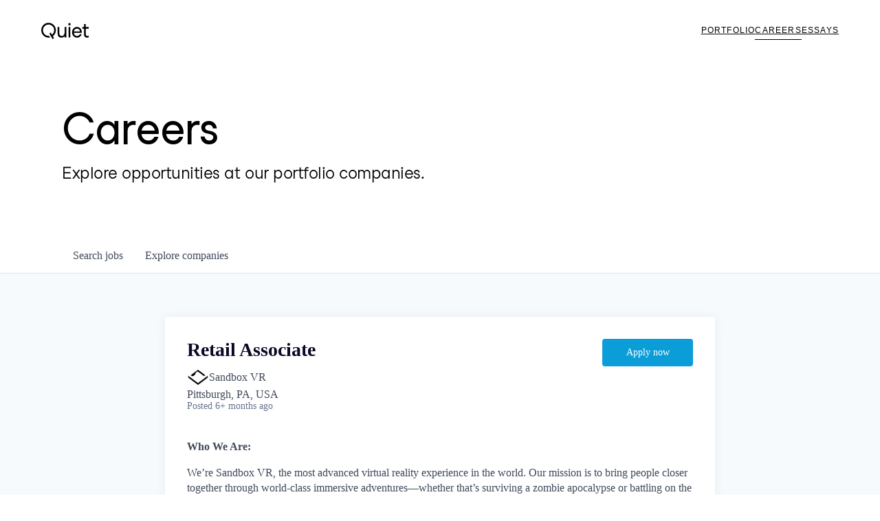

--- FILE ---
content_type: text/html; charset=utf-8
request_url: https://careers.quiet.com/companies/sandbox-vr/jobs/23755932-retail-associate
body_size: 15324
content:
<!DOCTYPE html><html lang="en"><head><link rel="shortcut icon" href="https://cdn.filepicker.io/api/file/z4ZkzvZ0QONzPrUV9nSI" data-next-head=""/><title data-next-head="">Retail Associate @ Sandbox VR | Quiet Job Board</title><meta name="description" property="og:description" content="Search job openings across the Quiet network." data-next-head=""/><meta charSet="utf-8" data-next-head=""/><meta name="viewport" content="initial-scale=1.0, width=device-width" data-next-head=""/><link rel="apple-touch-icon" sizes="180x180" href="https://cdn.filepicker.io/api/file/z4ZkzvZ0QONzPrUV9nSI" data-next-head=""/><link rel="icon" type="image/png" sizes="32x32" href="https://cdn.filepicker.io/api/file/z4ZkzvZ0QONzPrUV9nSI" data-next-head=""/><link rel="icon" type="image/png" sizes="16x16" href="https://cdn.filepicker.io/api/file/z4ZkzvZ0QONzPrUV9nSI" data-next-head=""/><link rel="shortcut icon" href="https://cdn.filepicker.io/api/file/z4ZkzvZ0QONzPrUV9nSI" data-next-head=""/><meta name="url" property="og:url" content="https://careers.quiet.com" data-next-head=""/><meta name="type" property="og:type" content="website" data-next-head=""/><meta name="title" property="og:title" content="Quiet Job Board" data-next-head=""/><meta name="image" property="og:image" content="http://cdn.filepicker.io/api/file/HB6KDty6R8yj1CXPVx2O" data-next-head=""/><meta name="secure_url" property="og:image:secure_url" content="https://cdn.filepicker.io/api/file/HB6KDty6R8yj1CXPVx2O" data-next-head=""/><meta name="twitter:card" content="summary_large_image" data-next-head=""/><meta name="twitter:image" content="https://cdn.filepicker.io/api/file/HB6KDty6R8yj1CXPVx2O" data-next-head=""/><meta name="twitter:title" content="Quiet Job Board" data-next-head=""/><meta name="twitter:description" content="Search job openings across the Quiet network." data-next-head=""/><meta name="google-site-verification" content="CQNnZQRH0dvJgCqWABp64ULhLI69C53ULhWdJemAW_w" data-next-head=""/><script>!function(){var analytics=window.analytics=window.analytics||[];if(!analytics.initialize)if(analytics.invoked)window.console&&console.error&&console.error("Segment snippet included twice.");else{analytics.invoked=!0;analytics.methods=["trackSubmit","trackClick","trackLink","trackForm","pageview","identify","reset","group","track","ready","alias","debug","page","once","off","on","addSourceMiddleware","addIntegrationMiddleware","setAnonymousId","addDestinationMiddleware"];analytics.factory=function(e){return function(){if(window.analytics.initialized)return window.analytics[e].apply(window.analytics,arguments);var i=Array.prototype.slice.call(arguments);i.unshift(e);analytics.push(i);return analytics}};for(var i=0;i<analytics.methods.length;i++){var key=analytics.methods[i];analytics[key]=analytics.factory(key)}analytics.load=function(key,i){var t=document.createElement("script");t.type="text/javascript";t.async=!0;t.src="https://an.getro.com/analytics.js/v1/" + key + "/analytics.min.js";var n=document.getElementsByTagName("script")[0];n.parentNode.insertBefore(t,n);analytics._loadOptions=i};analytics._writeKey="VKRqdgSBA3lFoZSlbeHbrzqQkLPBcP7W";;analytics.SNIPPET_VERSION="4.16.1";
analytics.load("VKRqdgSBA3lFoZSlbeHbrzqQkLPBcP7W");

}}();</script><link rel="stylesheet" href="https://cdn-customers.getro.com/quiet/style.react.css??v=e2e07cf66c16dd27219fe7ec4d3c7b7ec360d381"/><link rel="preload" href="https://cdn.getro.com/assets/_next/static/css/b1414ae24606c043.css" as="style"/><link rel="stylesheet" href="https://cdn.getro.com/assets/_next/static/css/b1414ae24606c043.css" data-n-g=""/><noscript data-n-css=""></noscript><script defer="" nomodule="" src="https://cdn.getro.com/assets/_next/static/chunks/polyfills-42372ed130431b0a.js"></script><script id="jquery" src="https://ajax.googleapis.com/ajax/libs/jquery/3.6.0/jquery.min.js" defer="" data-nscript="beforeInteractive"></script><script src="https://cdn.getro.com/assets/_next/static/chunks/webpack-13401e6578afde49.js" defer=""></script><script src="https://cdn.getro.com/assets/_next/static/chunks/framework-a008f048849dfc11.js" defer=""></script><script src="https://cdn.getro.com/assets/_next/static/chunks/main-20184c2c7bd0fe0a.js" defer=""></script><script src="https://cdn.getro.com/assets/_next/static/chunks/pages/_app-52002506ec936253.js" defer=""></script><script src="https://cdn.getro.com/assets/_next/static/chunks/a86620fd-3b4606652f1c2476.js" defer=""></script><script src="https://cdn.getro.com/assets/_next/static/chunks/8230-afd6e299f7a6ae33.js" defer=""></script><script src="https://cdn.getro.com/assets/_next/static/chunks/4000-0acb5a82151cbee6.js" defer=""></script><script src="https://cdn.getro.com/assets/_next/static/chunks/9091-5cd776e8ee5ad3a3.js" defer=""></script><script src="https://cdn.getro.com/assets/_next/static/chunks/1637-66b68fc38bc6d10a.js" defer=""></script><script src="https://cdn.getro.com/assets/_next/static/chunks/3676-4975c339fc5bc499.js" defer=""></script><script src="https://cdn.getro.com/assets/_next/static/chunks/9358-87cc633cf780c23e.js" defer=""></script><script src="https://cdn.getro.com/assets/_next/static/chunks/9117-6f216abbf55ba8cd.js" defer=""></script><script src="https://cdn.getro.com/assets/_next/static/chunks/1446-b10012f4e22f3c87.js" defer=""></script><script src="https://cdn.getro.com/assets/_next/static/chunks/5355-7de2c819d8cad6ea.js" defer=""></script><script src="https://cdn.getro.com/assets/_next/static/chunks/9582-518ab6ebe5bdae78.js" defer=""></script><script src="https://cdn.getro.com/assets/_next/static/chunks/pages/companies/%5BcompanySlug%5D/jobs/%5BjobSlug%5D-9a484f2bf7b6c05f.js" defer=""></script><script src="https://cdn.getro.com/assets/_next/static/sFy2epgoHzjC0mIw-ELqy/_buildManifest.js" defer=""></script><script src="https://cdn.getro.com/assets/_next/static/sFy2epgoHzjC0mIw-ELqy/_ssgManifest.js" defer=""></script><meta name="sentry-trace" content="f643917d43764dfb85234c60965dbea0-005ab61a48b01825-0"/><meta name="baggage" content="sentry-environment=production,sentry-release=556251c452b10cc7b7bb587e4f99dbd356cfc43f,sentry-public_key=99c84790fa184cf49c16c34cd7113f75,sentry-trace_id=f643917d43764dfb85234c60965dbea0,sentry-org_id=129958,sentry-sampled=false,sentry-sample_rand=0.12736585172745563,sentry-sample_rate=0.033"/><style data-styled="" data-styled-version="5.3.11">.gVRrUK{box-sizing:border-box;margin:0;min-width:0;font-family:-apple-system,BlinkMacSystemFont,'Segoe UI','Roboto','Oxygen','Ubuntu','Cantarell','Fira Sans','Droid Sans','Helvetica Neue','sans-serif';font-weight:400;font-style:normal;font-size:16px;color:#3F495A;}/*!sc*/
.fyPcag{box-sizing:border-box;margin:0;min-width:0;background-color:#F7FAFC;min-height:100vh;-webkit-flex-direction:column;-ms-flex-direction:column;flex-direction:column;-webkit-align-items:stretch;-webkit-box-align:stretch;-ms-flex-align:stretch;align-items:stretch;}/*!sc*/
.dKubqp{box-sizing:border-box;margin:0;min-width:0;}/*!sc*/
.elbZCm{box-sizing:border-box;margin:0;min-width:0;width:100%;}/*!sc*/
.dFKghv{box-sizing:border-box;margin:0;min-width:0;box-shadow:0 1px 0 0 #e5e5e5;-webkit-flex-direction:row;-ms-flex-direction:row;flex-direction:row;width:100%;background-color:#ffffff;}/*!sc*/
.byBMUo{box-sizing:border-box;margin:0;min-width:0;max-width:100%;width:100%;margin-left:auto;margin-right:auto;}/*!sc*/
@media screen and (min-width:40em){.byBMUo{width:100%;}}/*!sc*/
@media screen and (min-width:65em){.byBMUo{width:1100px;}}/*!sc*/
.hQFgTu{box-sizing:border-box;margin:0;min-width:0;color:#4900FF;position:relative;-webkit-text-decoration:none;text-decoration:none;-webkit-transition:all ease 0.3s;transition:all ease 0.3s;text-transform:capitalize;-webkit-order:0;-ms-flex-order:0;order:0;padding-left:16px;padding-right:16px;padding-top:16px;padding-bottom:16px;font-size:16px;color:#3F495A;display:-webkit-box;display:-webkit-flex;display:-ms-flexbox;display:flex;-webkit-align-items:baseline;-webkit-box-align:baseline;-ms-flex-align:baseline;align-items:baseline;}/*!sc*/
@media screen and (min-width:40em){.hQFgTu{text-transform:capitalize;}}/*!sc*/
@media screen and (min-width:65em){.hQFgTu{text-transform:unset;}}/*!sc*/
.hQFgTu span{display:none;}/*!sc*/
.hQFgTu::after{content:'';position:absolute;left:0;right:0;bottom:0;height:0.125rem;background-color:#4900FF;opacity:0;-webkit-transition:opacity 0.3s;transition:opacity 0.3s;}/*!sc*/
.hQFgTu:hover{color:#3F495A;}/*!sc*/
.hQFgTu:active{background-color:#F7FAFC;-webkit-transform:scale(.94);-ms-transform:scale(.94);transform:scale(.94);}/*!sc*/
.hQFgTu.active{font-weight:600;color:#090925;}/*!sc*/
.hQFgTu.active::after{opacity:1;}/*!sc*/
@media screen and (min-width:40em){.hQFgTu{padding-left:16px;padding-right:16px;}}/*!sc*/
.ekJmTQ{box-sizing:border-box;margin:0;min-width:0;display:none;}/*!sc*/
@media screen and (min-width:40em){.ekJmTQ{display:none;}}/*!sc*/
@media screen and (min-width:65em){.ekJmTQ{display:inline-block;}}/*!sc*/
.cyRTWj{box-sizing:border-box;margin:0;min-width:0;color:#4900FF;position:relative;-webkit-text-decoration:none;text-decoration:none;-webkit-transition:all ease 0.3s;transition:all ease 0.3s;text-transform:capitalize;-webkit-order:1;-ms-flex-order:1;order:1;padding-left:16px;padding-right:16px;padding-top:16px;padding-bottom:16px;font-size:16px;color:#3F495A;display:-webkit-box;display:-webkit-flex;display:-ms-flexbox;display:flex;-webkit-align-items:baseline;-webkit-box-align:baseline;-ms-flex-align:baseline;align-items:baseline;}/*!sc*/
@media screen and (min-width:40em){.cyRTWj{text-transform:capitalize;}}/*!sc*/
@media screen and (min-width:65em){.cyRTWj{text-transform:unset;}}/*!sc*/
.cyRTWj span{display:none;}/*!sc*/
.cyRTWj::after{content:'';position:absolute;left:0;right:0;bottom:0;height:0.125rem;background-color:#4900FF;opacity:0;-webkit-transition:opacity 0.3s;transition:opacity 0.3s;}/*!sc*/
.cyRTWj:hover{color:#3F495A;}/*!sc*/
.cyRTWj:active{background-color:#F7FAFC;-webkit-transform:scale(.94);-ms-transform:scale(.94);transform:scale(.94);}/*!sc*/
.cyRTWj.active{font-weight:600;color:#090925;}/*!sc*/
.cyRTWj.active::after{opacity:1;}/*!sc*/
@media screen and (min-width:40em){.cyRTWj{padding-left:16px;padding-right:16px;}}/*!sc*/
.iqghoL{box-sizing:border-box;margin:0;min-width:0;margin-left:auto !important;margin-right:auto !important;box-sizing:border-box;max-width:100%;position:static;z-index:1;margin-left:auto;margin-right:auto;width:100%;padding-top:0;padding-left:16px;padding-right:16px;padding-bottom:64px;}/*!sc*/
@media screen and (min-width:40em){.iqghoL{width:100%;}}/*!sc*/
@media screen and (min-width:65em){.iqghoL{width:1132px;}}/*!sc*/
.fuqiIY{box-sizing:border-box;margin:0;min-width:0;-webkit-box-pack:justify;-webkit-justify-content:space-between;-ms-flex-pack:justify;justify-content:space-between;margin-bottom:40px;-webkit-flex-direction:column;-ms-flex-direction:column;flex-direction:column;width:100%;}/*!sc*/
@media screen and (min-width:40em){.fuqiIY{-webkit-flex-direction:row;-ms-flex-direction:row;flex-direction:row;}}/*!sc*/
@media screen and (min-width:65em){.fuqiIY{-webkit-flex-direction:row;-ms-flex-direction:row;flex-direction:row;}}/*!sc*/
.dsHaKT{box-sizing:border-box;margin:0;min-width:0;gap:24px;-webkit-flex-direction:column;-ms-flex-direction:column;flex-direction:column;width:100%;}/*!sc*/
.iaKmHE{box-sizing:border-box;margin:0;min-width:0;font-size:28px;margin-bottom:8px;color:#090925;}/*!sc*/
.iKYCNv{box-sizing:border-box;margin:0;min-width:0;-webkit-column-gap:8px;column-gap:8px;cursor:pointer;-webkit-align-items:center;-webkit-box-align:center;-ms-flex-align:center;align-items:center;}/*!sc*/
.iKYCNv color{main:#3F495A;dark:#090925;subtle:#67738B;placeholder:#8797AB;link:#3F495A;link-accent:#4900FF;error:#D90218;}/*!sc*/
.hRzXmX{box-sizing:border-box;margin:0;min-width:0;width:32px;}/*!sc*/
.lhPfhV{box-sizing:border-box;margin:0;min-width:0;-webkit-column-gap:8px;column-gap:8px;-webkit-box-pack:justify;-webkit-justify-content:space-between;-ms-flex-pack:justify;justify-content:space-between;}/*!sc*/
.hQNFTd{box-sizing:border-box;margin:0;min-width:0;row-gap:8px;-webkit-flex-direction:column;-ms-flex-direction:column;flex-direction:column;}/*!sc*/
.fLzXDu{box-sizing:border-box;margin:0;min-width:0;font-size:14px;color:#67738B;}/*!sc*/
.lakMAI{box-sizing:border-box;margin:0;min-width:0;min-width:132px;margin-top:24px;}/*!sc*/
@media screen and (min-width:40em){.lakMAI{margin-top:0;}}/*!sc*/
.crBMPy{box-sizing:border-box;margin:0;min-width:0;margin-top:40px;}/*!sc*/
.crBMPy li:not(:last-child){margin-bottom:8px;}/*!sc*/
.crBMPy p,.crBMPy span,.crBMPy div,.crBMPy li,.crBMPy ol,.crBMPy ul{color:#3F495A;font-size:16px!important;line-height:140%!important;margin:0 auto 16px;}/*!sc*/
.crBMPy h1,.crBMPy h2,.crBMPy h3,.crBMPy h4,.crBMPy h5,.crBMPy h6{color:#090925;}/*!sc*/
.crBMPy h4,.crBMPy h5,.crBMPy h6{font-size:16px;margin:0 auto 16px;}/*!sc*/
.crBMPy h1:not(:first-child){font-size:24px;margin:48px auto 16px;}/*!sc*/
.crBMPy h2:not(:first-child){font-size:20px;margin:32px auto 16px;}/*!sc*/
.crBMPy h3:not(:first-child){font-size:18px;margin:24px auto 16px;}/*!sc*/
.crBMPy ul{padding:0 0 0 32px;}/*!sc*/
.crBMPy a{color:#3F495A !important;}/*!sc*/
.iIGtVd{box-sizing:border-box;margin:0;min-width:0;max-width:600px;margin:0 auto;}/*!sc*/
.dYoTCU{box-sizing:border-box;margin:0;min-width:0;-webkit-box-pack:center;-webkit-justify-content:center;-ms-flex-pack:center;justify-content:center;-webkit-flex-direction:column;-ms-flex-direction:column;flex-direction:column;margin-top:40px;-webkit-align-items:center;-webkit-box-align:center;-ms-flex-align:center;align-items:center;}/*!sc*/
.bOyPTM{box-sizing:border-box;margin:0;min-width:0;gap:40px;margin-top:40px;-webkit-align-items:center;-webkit-box-align:center;-ms-flex-align:center;align-items:center;-webkit-box-pack:justify;-webkit-justify-content:space-between;-ms-flex-pack:justify;justify-content:space-between;-webkit-flex-direction:column;-ms-flex-direction:column;flex-direction:column;}/*!sc*/
@media screen and (min-width:40em){.bOyPTM{-webkit-flex-direction:row;-ms-flex-direction:row;flex-direction:row;}}/*!sc*/
.kkTXM{box-sizing:border-box;margin:0;min-width:0;-webkit-text-decoration-line:underline;text-decoration-line:underline;cursor:pointer;display:block;text-align:center;color:#3F495A !important;font-size:14px;line-height:22px;}/*!sc*/
.fIUOoG{box-sizing:border-box;margin:0;min-width:0;justify-self:flex-end;margin-top:auto;-webkit-flex-direction:row;-ms-flex-direction:row;flex-direction:row;width:100%;background-color:transparent;padding-top:32px;padding-bottom:32px;}/*!sc*/
.Jizzq{box-sizing:border-box;margin:0;min-width:0;width:100%;margin-left:auto;margin-right:auto;-webkit-flex-direction:column;-ms-flex-direction:column;flex-direction:column;text-align:center;}/*!sc*/
@media screen and (min-width:40em){.Jizzq{width:1100px;}}/*!sc*/
.fONCsf{box-sizing:border-box;margin:0;min-width:0;color:#4900FF;-webkit-align-self:center;-ms-flex-item-align:center;align-self:center;margin-bottom:16px;color:#090925;width:120px;}/*!sc*/
.bfORaf{box-sizing:border-box;margin:0;min-width:0;color:currentColor;width:100%;height:auto;}/*!sc*/
.gkPOSa{box-sizing:border-box;margin:0;min-width:0;-webkit-flex-direction:row;-ms-flex-direction:row;flex-direction:row;-webkit-box-pack:center;-webkit-justify-content:center;-ms-flex-pack:center;justify-content:center;-webkit-flex-wrap:wrap;-ms-flex-wrap:wrap;flex-wrap:wrap;}/*!sc*/
.hDtUlk{box-sizing:border-box;margin:0;min-width:0;-webkit-appearance:none;-moz-appearance:none;appearance:none;display:inline-block;text-align:center;line-height:inherit;-webkit-text-decoration:none;text-decoration:none;font-size:inherit;padding-left:16px;padding-right:16px;padding-top:8px;padding-bottom:8px;color:#ffffff;background-color:#4900FF;border:none;border-radius:4px;padding-left:8px;padding-right:8px;font-size:16px;position:relative;z-index:2;cursor:pointer;-webkit-transition:all ease 0.3s;transition:all ease 0.3s;border-radius:4px;font-weight:500;display:-webkit-box;display:-webkit-flex;display:-ms-flexbox;display:flex;-webkit-tap-highlight-color:transparent;-webkit-align-items:center;-webkit-box-align:center;-ms-flex-align:center;align-items:center;font-family:-apple-system,BlinkMacSystemFont,'Segoe UI','Roboto','Oxygen','Ubuntu','Cantarell','Fira Sans','Droid Sans','Helvetica Neue','sans-serif';color:#3F495A;background-color:transparent;border-style:solid;border-color:#A3B1C2;border-width:1px;border:none;-webkit-box-pack:unset;-webkit-justify-content:unset;-ms-flex-pack:unset;justify-content:unset;-webkit-text-decoration:none;text-decoration:none;white-space:nowrap;margin-right:16px;padding:0;color:#67738B;padding-top:4px;padding-bottom:4px;font-size:12px;}/*!sc*/
.hDtUlk:active{-webkit-transform:scale(.94);-ms-transform:scale(.94);transform:scale(.94);box-shadow:inset 0px 1.875px 1.875px rgba(0,0,0,0.12);}/*!sc*/
.hDtUlk:disabled{color:#A3B1C2;}/*!sc*/
.hDtUlk:hover{-webkit-text-decoration:underline;text-decoration:underline;}/*!sc*/
.hDtUlk [role="progressbar"] > div > div{border-color:rgba(63,73,90,0.2);border-top-color:#090925;}/*!sc*/
data-styled.g1[id="sc-aXZVg"]{content:"gVRrUK,fyPcag,dKubqp,elbZCm,dFKghv,byBMUo,hQFgTu,ekJmTQ,cyRTWj,iqghoL,fuqiIY,dsHaKT,iaKmHE,iKYCNv,hRzXmX,lhPfhV,hQNFTd,fLzXDu,lakMAI,crBMPy,iIGtVd,dYoTCU,bOyPTM,kkTXM,fIUOoG,Jizzq,fONCsf,bfORaf,gkPOSa,hDtUlk,"}/*!sc*/
.fteAEG{display:-webkit-box;display:-webkit-flex;display:-ms-flexbox;display:flex;}/*!sc*/
data-styled.g2[id="sc-gEvEer"]{content:"fteAEG,"}/*!sc*/
.flWBVF{box-sizing:border-box;margin:0;min-width:0;container-type:inline-size;container-name:hero;}/*!sc*/
.dSCEej{box-sizing:border-box;margin:0;min-width:0;position:relative;background-size:cover;background-position:center center;text-align:center;padding-top:32px;padding-bottom:32px;color:#ffffff;}/*!sc*/
@media (min-width:480px){.dSCEej{padding:calc(10 * 0.5rem) 0;}}/*!sc*/
.dSCEej::before{content:'';position:absolute;left:0;right:0;top:0;bottom:0;background-color:#FFFFFF;z-index:2;}/*!sc*/
.cmDbPT{box-sizing:border-box;margin:0;min-width:0;margin-left:auto !important;margin-right:auto !important;box-sizing:border-box;max-width:100%;position:relative;z-index:3;margin-left:auto;margin-right:auto;width:100%;padding-top:0;padding-left:16px;padding-right:16px;}/*!sc*/
@media screen and (min-width:40em){.cmDbPT{width:100%;}}/*!sc*/
@media screen and (min-width:65em){.cmDbPT{width:1132px;}}/*!sc*/
.bsENgY{box-sizing:border-box;margin:0;min-width:0;max-width:900px;position:relative;text-align:center;font-size:18px;font-weight:500;font-family:inherit;margin-left:auto;margin-right:auto;margin-top:0;margin-bottom:0;color:inherit;}/*!sc*/
@media screen and (min-width:40em){.bsENgY{font-size:32px;}}/*!sc*/
.pKjCT{box-sizing:border-box;margin:0;min-width:0;position:relative;font-weight:300;font-style:italic;color:inherit;font-size:16px;margin-top:16px;margin-left:auto;margin-right:auto;margin-bottom:0;}/*!sc*/
.pKjCT:first-child{margin-top:0;}/*!sc*/
@media screen and (min-width:40em){.pKjCT{font-size:18px;}}/*!sc*/
.gwmNXr{box-sizing:border-box;margin:0;min-width:0;}/*!sc*/
.eBWkFz{box-sizing:border-box;margin:0;min-width:0;padding:32px;box-shadow:0px 1px 2px 0px rgba(27,36,50,0.04),0px 1px 16px 0px rgba(27,36,50,0.06);border-radius:4px;background-color:#FFFFFF;margin-left:auto;margin-right:auto;width:100%;-webkit-flex-direction:column;-ms-flex-direction:column;flex-direction:column;padding-left:16px;padding-right:16px;margin-top:64px;max-width:800px;margin-left:auto;margin-right:auto;}/*!sc*/
@media screen and (min-width:40em){.eBWkFz{padding-left:32px;padding-right:32px;}}/*!sc*/
.jBogQf{box-sizing:border-box;margin:0;min-width:0;position:relative;width:100%;-webkit-align-items:start;-webkit-box-align:start;-ms-flex-align:start;align-items:start;}/*!sc*/
.ddKpAl{box-sizing:border-box;margin:0;min-width:0;-webkit-flex:1 1;-ms-flex:1 1;flex:1 1;}/*!sc*/
.VWXkL{box-sizing:border-box;margin:0;min-width:0;position:relative;font-weight:500;color:#3F495A;height:100%;width:100%;border-radius:4px;}/*!sc*/
.cVYRew{box-sizing:border-box;margin:0;min-width:0;max-width:100%;height:auto;border-radius:4px;overflow:hidden;object-fit:contain;width:100%;height:100%;}/*!sc*/
.gCpooq{box-sizing:border-box;margin:0;min-width:0;-webkit-appearance:none;-moz-appearance:none;appearance:none;display:inline-block;text-align:center;line-height:inherit;-webkit-text-decoration:none;text-decoration:none;font-size:inherit;padding-left:16px;padding-right:16px;padding-top:8px;padding-bottom:8px;color:#ffffff;background-color:#4900FF;border:none;border-radius:4px;font-size:16px;font-weight:500;color:#ffffff;background-color:#4900FF;border-radius:4px;position:relative;cursor:pointer;-webkit-transition:all ease 0.3s;transition:all ease 0.3s;display:-webkit-box;display:-webkit-flex;display:-ms-flexbox;display:flex;-webkit-tap-highlight-color:transparent;-webkit-align-items:center;-webkit-box-align:center;-ms-flex-align:center;align-items:center;font-family:-apple-system,BlinkMacSystemFont,'Segoe UI','Roboto','Oxygen','Ubuntu','Cantarell','Fira Sans','Droid Sans','Helvetica Neue','sans-serif';border-width:1px;border-style:solid;border-color:#4900FF;pointer-events:unset;padding-left:24px;padding-right:24px;padding-top:8px;padding-bottom:8px;font-size:14px;line-height:24px;height:40px;background-color:#0A9DD8;border:none;cursor:pointer;width:100%;}/*!sc*/
.gCpooq:active{-webkit-transform:scale(.94);-ms-transform:scale(.94);transform:scale(.94);box-shadow:inset 0px 1.875px 1.875px rgba(0,0,0,0.12);}/*!sc*/
.gCpooq:hover{background-color:#4900FF;}/*!sc*/
.gCpooq:disabled:not(.ladda-button){background-color:#DEE4ED;}/*!sc*/
.gCpooq.ladda-button [role="progressbar"] > div > div{border-color:rgba(255,255,255,0.2);border-top-color:#FFFFFF;}/*!sc*/
.gCpooq:hover{background-color:#0A9DD8;border:none;}/*!sc*/
.gCpooq div{width:100%;display:-webkit-box;display:-webkit-flex;display:-ms-flexbox;display:flex;-webkit-box-pack:center;-webkit-justify-content:center;-ms-flex-pack:center;justify-content:center;color:#fff !important;}/*!sc*/
@media screen and (min-width:40em){.gCpooq{width:132px;}}/*!sc*/
.hknXVp{box-sizing:border-box;margin:0;min-width:0;visibility:visible;font-size:14px;}/*!sc*/
.iZBLhT{box-sizing:border-box;margin:0;min-width:0;-webkit-column-gap:4px;column-gap:4px;-webkit-flex-direction:initial;-ms-flex-direction:initial;flex-direction:initial;-webkit-align-items:center;-webkit-box-align:center;-ms-flex-align:center;align-items:center;}/*!sc*/
.jVlSaE{box-sizing:border-box;margin:0;min-width:0;-webkit-appearance:none;-moz-appearance:none;appearance:none;display:inline-block;text-align:center;line-height:inherit;-webkit-text-decoration:none;text-decoration:none;font-size:inherit;padding-left:16px;padding-right:16px;padding-top:8px;padding-bottom:8px;color:#ffffff;background-color:#4900FF;border:none;border-radius:4px;font-size:16px;font-weight:500;color:#ffffff;background-color:#4900FF;border-radius:4px;position:relative;cursor:pointer;-webkit-transition:all ease 0.3s;transition:all ease 0.3s;display:-webkit-box;display:-webkit-flex;display:-ms-flexbox;display:flex;-webkit-tap-highlight-color:transparent;-webkit-align-items:center;-webkit-box-align:center;-ms-flex-align:center;align-items:center;font-family:-apple-system,BlinkMacSystemFont,'Segoe UI','Roboto','Oxygen','Ubuntu','Cantarell','Fira Sans','Droid Sans','Helvetica Neue','sans-serif';border-width:1px;border-style:solid;border-color:#4900FF;pointer-events:unset;padding-left:24px;padding-right:24px;padding-top:8px;padding-bottom:8px;font-size:14px;line-height:24px;height:40px;background-color:#0A9DD8;border:none;cursor:pointer;width:100%;height:40px;}/*!sc*/
.jVlSaE:active{-webkit-transform:scale(.94);-ms-transform:scale(.94);transform:scale(.94);box-shadow:inset 0px 1.875px 1.875px rgba(0,0,0,0.12);}/*!sc*/
.jVlSaE:hover{background-color:#4900FF;}/*!sc*/
.jVlSaE:disabled:not(.ladda-button){background-color:#DEE4ED;}/*!sc*/
.jVlSaE.ladda-button [role="progressbar"] > div > div{border-color:rgba(255,255,255,0.2);border-top-color:#FFFFFF;}/*!sc*/
.jVlSaE:hover{background-color:#0A9DD8;border:none;}/*!sc*/
.jVlSaE div{width:100%;display:-webkit-box;display:-webkit-flex;display:-ms-flexbox;display:flex;-webkit-box-pack:center;-webkit-justify-content:center;-ms-flex-pack:center;justify-content:center;color:#fff !important;}/*!sc*/
@media screen and (min-width:40em){.jVlSaE{width:136px;}}/*!sc*/
.exMvxQ{box-sizing:border-box;margin:0;min-width:0;-webkit-text-decoration:none;text-decoration:none;color:currentColor;width:100%;height:auto;}/*!sc*/
data-styled.g3[id="sc-eqUAAy"]{content:"flWBVF,dSCEej,cmDbPT,bsENgY,pKjCT,gwmNXr,eBWkFz,jBogQf,ddKpAl,VWXkL,cVYRew,gCpooq,hknXVp,iZBLhT,jVlSaE,exMvxQ,"}/*!sc*/
.gQycbC{display:-webkit-box;display:-webkit-flex;display:-ms-flexbox;display:flex;}/*!sc*/
data-styled.g4[id="sc-fqkvVR"]{content:"gQycbC,"}/*!sc*/
</style></head><body id="main-wrapper" class="custom-design-quiet"><div id="root"></div><div id="__next"><div class="sc-aXZVg gVRrUK"><div class="" style="position:fixed;top:0;left:0;height:2px;background:transparent;z-index:99999999999;width:100%"><div class="" style="height:100%;background:#4900FF;transition:all 500ms ease;width:0%"><div style="box-shadow:0 0 10px #4900FF, 0 0 10px #4900FF;width:5%;opacity:1;position:absolute;height:100%;transition:all 500ms ease;transform:rotate(3deg) translate(0px, -4px);left:-10rem"></div></div></div><div id="wlc-main" class="sc-aXZVg sc-gEvEer fyPcag fteAEG network-container"><div data-testid="custom-header" id="quiet-custom-header" class="sc-aXZVg dKubqp quiet-custom-part">
<div class="cd-wrapper">
  <header class="wp-block-template-part">
    <div
      class="wp-block-group qc_header has-global-padding is-layout-constrained wp-block-group-is-layout-constrained nav-main"
    >
      <div
        class="wp-block-group alignwide qc_header_container sub-container is-content-justification-space-between is-layout-flex wp-container-core-group-is-layout-7a0d10bc wp-block-group-is-layout-flex"
        style="padding-bottom: 0"
      >
        <div class="nav-wrapper">
          <div class="navbar">
            <div class="is-default-size qc_header_logo wp-block-site-logo"
              ><a href="https://quiet.com/" class="custom-logo-link" rel="home"
                ><img
                  width="71"
                  height="24"
                  src="https://cdn-customers.getro.com/quiet/images/logo1.svg"
                  class="custom-logo"
                  alt="Quiet Capital"
                  decoding="async" /></a
            ></div>

            <div class="menu-toggle" id="mobile-menu">
              <span class="bar"></span>
              <span class="bar"></span>
              <span class="bar"></span>
            </div>

            <nav
              class="items-justified-right qc_header_nav wp-block-navigation is-content-justification-right is-layout-flex wp-container-core-navigation-is-layout-f665d2b5 wp-block-navigation-is-layout-flex"
              aria-label="Main menu"
              ><ul
                class="wp-block-navigation__container items-justified-right qc_header_nav wp-block-navigation mobile-navigation-wrapper"
                ><li class="wp-block-navigation-item wp-block-navigation-link"
                  ><a
                    class="wp-block-navigation-item__content"
                    href="https://quiet.com/portfolio/"
                    ><span class="wp-block-navigation-item__label"
                      >Portfolio</span
                    ></a
                  ></li
                ><li
                  class="wp-block-navigation-item current-menu-item wp-block-navigation-link"
                  ><a
                    class="wp-block-navigation-item__content"
                    href="https://qc.getro.com/jobs"
                    aria-current="page"
                    ><span class="wp-block-navigation-item__label"
                      >Careers</span
                    ></a
                  ></li
                ><li class="wp-block-navigation-item wp-block-navigation-link"
                  ><a
                    class="wp-block-navigation-item__content"
                    href="https://quiet.com/essays/"
                    ><span class="wp-block-navigation-item__label"
                      >Essays</span
                    ></a
                  ></li
                >
              </ul></nav
            >
          </div>
        </div>
      </div>
    </div>
  </header>
</div>

</div><div width="1" class="sc-aXZVg elbZCm"><div class="sc-eqUAAy flWBVF job-board-hero"><div data-testid="default-hero" color="white" class="sc-eqUAAy dSCEej network-hero"><div width="1,1,1132px" class="sc-eqUAAy cmDbPT container custom-design-quiet" data-testid="container"><h2 class="sc-eqUAAy bsENgY job-tagline" data-testid="tagline" font-size="3,32px" font-weight="medium" font-family="inherit" color="inherit">Careers</h2><div data-testid="subtitle" class="sc-eqUAAy pKjCT subtitle" font-weight="default" font-style="italic" color="inherit" font-size="2,3"><span class="sc-eqUAAy gwmNXr">Explore opportunities at our portfolio companies.</span></div></div></div></div><div id="content"><div data-testid="navbar" width="1" class="sc-aXZVg sc-gEvEer dFKghv fteAEG"><div width="1,1,1100px" class="sc-aXZVg sc-gEvEer byBMUo fteAEG"><a href="/jobs" class="sc-aXZVg hQFgTu theme_only " font-size="2" color="text.main" display="flex"><div display="none,none,inline-block" class="sc-aXZVg ekJmTQ">Search </div>jobs</a><a href="/companies" class="sc-aXZVg cyRTWj theme_only " font-size="2" color="text.main" display="flex"><div display="none,none,inline-block" class="sc-aXZVg ekJmTQ">Explore </div>companies</a></div></div><div width="1,1,1132px" data-testid="container" class="sc-aXZVg iqghoL"><script data-testid="job-ldjson" type="application/ld+json" async="">{"@context":"https://schema.org/","@type":"JobPosting","title":"Retail Associate","description":"<section><div><b>Who We Are:</b></div> <div><br></div> <div> <span>We’re Sandbox VR, the most advanced virtual reality experience in the world. Our mission is to bring people closer together through world-class immersive adventures—whether that’s surviving a zombie apocalypse or battling on the high seas. Since 2017, we’ve led the industry in location-based VR. Join us and help build the future of entertainment! </span>Interested in working at Sandbox VR? </div> <div><br></div> <div>Sneak peek of our store experience <a rel=\"noopener noreferrer\" href=\"https://youtube.com/shorts/kYP0Xb45C6I?feature=share\"><b>HERE</b></a>.</div> <div><br></div> <div><br></div></section><section><h3>What You Will Be Doing:</h3> <ul> <li><b>Create Unforgettable Guest Moments</b></li> <li>Greet guests with energy and invite them into an exciting, welcoming environment</li> <li>Guide guests through the VR journey: arrival, gearing up, gameplay, and wrap-up</li> <li>Proactively share offers (F&amp;B, repeat visits, gift cards) to boost engagement</li> <div><br></div> <li><b>Be a Tech &amp; Experience Expert</b></li> <li>Master our proprietary tech and keep gear calibrated</li> <li>Troubleshoot issues smoothly and provide real-time, light-hearted updates to guests</li> <li>Communicate with management and tech support when issues arise, clearly and quickly</li> <div><br></div> <li><b>Keep Things Running Smoothly</b></li> <li>Maintain a spotless, high-energy store that meets Sandbox VR standards</li> <li>Sanitize gear thoroughly and display materials/gift cards to brand expectations</li> <li>Prepare iPads, body trackers, and gear before and after every session</li> </ul></section><section><h3>What We Are Looking For: </h3> <ul> <li> <b>Egoless &amp; Coachable:</b> You take feedback well and pitch in wherever needed</li> <li> <b>Adaptable &amp; Proactive:</b> You’re resourceful, self-driven, and good with change</li> <li> <b>Team-Focused:</b> You stay positive and celebrate group wins</li> <li> <b>Reliable:</b> On time, in uniform, and ready to shine</li> <li> <b>Physically Able:</b> On your feet, some lifting (up to 40 lb.), occasional stairs</li> <li> <b>Weekend Availability:</b> Required</li> <li> <b>Experience:</b> 1+ year in retail/hospitality</li> </ul></section><section><h3>Benefits:</h3> <ul> <li>Paid sick time + 401(k) match</li> <li>Commuter benefits (transit + parking)</li> <li>Referral bonuses + employee discounts</li> <li>Free VR sessions + guest review bonus</li> </ul></section><section><div><span>Note: Evening and weekend availability may be required depending on the business’ needs.</span></div></section><section><p>14.25 - 14.25 USD </p></section>","datePosted":"2023-03-09T14:01:50.785Z","validThrough":"2026-04-20","employmentType":[],"hiringOrganization":{"@type":"Organization","name":"Sandbox VR","description":"Sandbox VR is the future of entertainment. With over 45 global combined retail and franchise locations, the most advanced VR technology, premium AAA experiences developed in-house, and an exclusive Netflix collaboration, we’re the most successful and fastest growing location-based virtual reality company on the planet. And, with over $60M raised by investors including A16Z, Alibaba, Justin Timberlake, Katy Perry, and Kevin Durant, we are continuing our path to rapid growth.","numberOfEmployees":319,"address":[{"address":{"@type":"PostalAddress","addressLocality":"San Francisco, CA, USA"}},{"address":{"@type":"PostalAddress","addressLocality":"San Mateo, CA, USA"}}],"sameAs":"https://sandboxvr.com","url":"https://sandboxvr.com","logo":"https://cdn.getro.com/companies/69f38f3a-423a-4226-8d2a-1043f9451bf2-1760665120","keywords":"Entertainment, Media"},"jobLocation":{"@type":"Place","address":{"@type":"PostalAddress","addressLocality":"Pittsburgh, PA, USA"}},"baseSalary":{"@type":"MonetaryAmount","currency":"USD","value":{"@type":"QuantitativeValue","minValue":14.25,"maxValue":14.25,"unitText":"HOUR"}}}</script><div width="100%" data-testid="edit-box" class="sc-eqUAAy eBWkFz"><div data-testid="content" width="1" class="sc-eqUAAy sc-fqkvVR jBogQf gQycbC"><div class="sc-eqUAAy ddKpAl"><div width="100%" class="sc-aXZVg sc-gEvEer fuqiIY fteAEG"><div width="100%" class="sc-aXZVg sc-gEvEer dsHaKT fteAEG"><div width="100%" class="sc-aXZVg elbZCm"><h2 font-size="28px" color="text.dark" class="sc-aXZVg iaKmHE">Retail Associate</h2><div color="text" class="sc-aXZVg sc-gEvEer iKYCNv fteAEG"><div width="32" class="sc-aXZVg hRzXmX"><div data-testid="profile-picture" class="sc-eqUAAy sc-fqkvVR VWXkL gQycbC"><img data-testid="image" src="https://cdn.getro.com/companies/69f38f3a-423a-4226-8d2a-1043f9451bf2-1760665120" alt="Sandbox VR" class="sc-eqUAAy cVYRew"/></div></div><p class="sc-aXZVg dKubqp">Sandbox VR</p></div></div><div class="sc-aXZVg sc-gEvEer lhPfhV fteAEG"><div class="sc-aXZVg sc-gEvEer hQNFTd fteAEG"><div class="sc-aXZVg dKubqp"> <!-- --> </div><div class="sc-aXZVg dKubqp">Pittsburgh, PA, USA</div><div font-size="14px" color="text.subtle" class="sc-aXZVg fLzXDu">Posted<!-- --> <!-- -->6+ months ago</div></div></div></div><div class="sc-aXZVg lakMAI"><a type="button" data-testid="button" data-loading="false" width="100%,132px" href="https://jobs.lever.co/sandboxvr/7c6aeb17-ddaf-4163-b830-7c5bb973ffbe?utm_source=Quiet+job+board&amp;utm_medium=getro.com&amp;gh_src=Quiet+job+board" target="_blank" class="sc-eqUAAy gCpooq"><div data-testid="children" font-size="14px" class="sc-eqUAAy hknXVp"><div class="sc-eqUAAy sc-fqkvVR iZBLhT gQycbC">Apply now</div></div></a></div></div><div class="sc-aXZVg crBMPy"><div data-testid="careerPage"><section><div><b>Who We Are:</b></div>  <div> <span>We’re Sandbox VR, the most advanced virtual reality experience in the world. Our mission is to bring people closer together through world-class immersive adventures—whether that’s surviving a zombie apocalypse or battling on the high seas. Since 2017, we’ve led the industry in location-based VR. Join us and help build the future of entertainment! </span>Interested in working at Sandbox VR? </div>  <div>Sneak peek of our store experience <a rel="noopener noreferrer" href="https://youtube.com/shorts/kYP0Xb45C6I?feature=share"><b>HERE</b></a>.</div>  </section><section><h3>What You Will Be Doing:</h3> <ul> <li><b>Create Unforgettable Guest Moments</b></li> <li>Greet guests with energy and invite them into an exciting, welcoming environment</li> <li>Guide guests through the VR journey: arrival, gearing up, gameplay, and wrap-up</li> <li>Proactively share offers (F&amp;B, repeat visits, gift cards) to boost engagement</li>  <li><b>Be a Tech &amp; Experience Expert</b></li> <li>Master our proprietary tech and keep gear calibrated</li> <li>Troubleshoot issues smoothly and provide real-time, light-hearted updates to guests</li> <li>Communicate with management and tech support when issues arise, clearly and quickly</li>  <li><b>Keep Things Running Smoothly</b></li> <li>Maintain a spotless, high-energy store that meets Sandbox VR standards</li> <li>Sanitize gear thoroughly and display materials/gift cards to brand expectations</li> <li>Prepare iPads, body trackers, and gear before and after every session</li> </ul></section><section><h3>What We Are Looking For: </h3> <ul> <li> <b>Egoless &amp; Coachable:</b> You take feedback well and pitch in wherever needed</li> <li> <b>Adaptable &amp; Proactive:</b> You’re resourceful, self-driven, and good with change</li> <li> <b>Team-Focused:</b> You stay positive and celebrate group wins</li> <li> <b>Reliable:</b> On time, in uniform, and ready to shine</li> <li> <b>Physically Able:</b> On your feet, some lifting (up to 40 lb.), occasional stairs</li> <li> <b>Weekend Availability:</b> Required</li> <li> <b>Experience:</b> 1+ year in retail/hospitality</li> </ul></section><section><h3>Benefits:</h3> <ul> <li>Paid sick time + 401(k) match</li> <li>Commuter benefits (transit + parking)</li> <li>Referral bonuses + employee discounts</li> <li>Free VR sessions + guest review bonus</li> </ul></section><section><div><span>Note: Evening and weekend availability may be required depending on the business’ needs.</span></div></section><section><p>14.25 - 14.25 USD </p></section></div></div><div class="sc-aXZVg iIGtVd"><div class="sc-aXZVg sc-gEvEer dYoTCU fteAEG"><a type="button" data-testid="button-apply-now" data-loading="false" width="100%,136px" href="https://jobs.lever.co/sandboxvr/7c6aeb17-ddaf-4163-b830-7c5bb973ffbe?utm_source=Quiet+job+board&amp;utm_medium=getro.com&amp;gh_src=Quiet+job+board" target="_blank" height="40px" class="sc-eqUAAy jVlSaE"><div data-testid="children" font-size="14px" class="sc-eqUAAy hknXVp"><div class="sc-eqUAAy sc-fqkvVR iZBLhT gQycbC">Apply now</div></div></a></div><div class="sc-aXZVg sc-gEvEer bOyPTM fteAEG"><a color="#3F495A !important" font-size="14px" href="/companies/sandbox-vr#content" class="sc-aXZVg kkTXM">See more open positions at <!-- -->Sandbox VR</a></div></div></div></div></div><div data-rht-toaster="" style="position:fixed;z-index:9999;top:16px;left:16px;right:16px;bottom:16px;pointer-events:none"></div></div></div></div><div class="sc-aXZVg sc-gEvEer fIUOoG fteAEG powered-by-footer" data-testid="site-footer" width="1"><div width="1,1100px" class="sc-aXZVg sc-gEvEer Jizzq fteAEG"><a class="sc-aXZVg fONCsf theme_only" href="https://www.getro.com/getro-jobs" target="_blank" data-testid="footer-getro-logo" color="text.dark" width="120px" aria-label="Powered by Getro.com"><div color="currentColor" width="100%" height="auto" class="sc-eqUAAy exMvxQ sc-aXZVg bfORaf"><svg fill="currentColor" viewBox="0 0 196 59" xmlns="http://www.w3.org/2000/svg" style="display:block"><path class="Logo__powered-by" fill="#7C899C" d="M.6 12h1.296V7.568h2.72c1.968 0 3.424-1.392 3.424-3.408C8.04 2.128 6.648.8 4.616.8H.6V12zm1.296-5.584V1.952h2.608c1.344 0 2.208.928 2.208 2.208 0 1.296-.864 2.256-2.208 2.256H1.896zM13.511 12.208c2.496 0 4.352-1.872 4.352-4.368 0-2.496-1.824-4.368-4.336-4.368-2.48 0-4.352 1.856-4.352 4.368 0 2.528 1.84 4.368 4.336 4.368zm0-1.152c-1.776 0-3.04-1.344-3.04-3.216 0-1.824 1.248-3.216 3.04-3.216S16.567 6 16.567 7.84c0 1.856-1.264 3.216-3.056 3.216zM21.494 12h1.632l2.144-6.752h.096L27.494 12h1.632l2.608-8.32h-1.376l-2.032 6.88h-.096l-2.192-6.88h-1.44l-2.208 6.88h-.096l-2.016-6.88h-1.376L21.494 12zM36.866 12.208c1.952 0 3.408-1.104 3.872-2.656h-1.312c-.384.976-1.44 1.504-2.544 1.504-1.712 0-2.784-1.104-2.848-2.768h6.784v-.56c0-2.4-1.504-4.256-4.032-4.256-2.272 0-4.08 1.712-4.08 4.368 0 2.496 1.616 4.368 4.16 4.368zm-2.8-5.04c.128-1.536 1.328-2.544 2.72-2.544 1.408 0 2.576.88 2.688 2.544h-5.408zM43.065 12h1.264V7.712c0-1.584.848-2.768 2.368-2.768h.688V3.68h-.704c-1.216 0-2.032.848-2.272 1.552h-.096V3.68h-1.248V12zM52.679 12.208c1.952 0 3.408-1.104 3.872-2.656h-1.312c-.384.976-1.44 1.504-2.544 1.504-1.712 0-2.784-1.104-2.848-2.768h6.784v-.56c0-2.4-1.504-4.256-4.032-4.256-2.272 0-4.08 1.712-4.08 4.368 0 2.496 1.616 4.368 4.16 4.368zm-2.8-5.04c.128-1.536 1.328-2.544 2.72-2.544 1.408 0 2.576.88 2.688 2.544h-5.408zM62.382 12.208a3.405 3.405 0 002.88-1.52h.096V12h1.215V0H65.31v5.024h-.097c-.255-.432-1.183-1.552-2.927-1.552-2.352 0-4.049 1.824-4.049 4.384 0 2.544 1.697 4.352 4.145 4.352zm.08-1.136c-1.745 0-2.929-1.264-2.929-3.216 0-1.888 1.184-3.232 2.896-3.232 1.648 0 2.928 1.184 2.928 3.232 0 1.744-1.088 3.216-2.895 3.216zM77.976 12.208c2.448 0 4.144-1.808 4.144-4.352 0-2.56-1.696-4.384-4.048-4.384-1.744 0-2.672 1.12-2.928 1.552h-.096V0h-1.264v12H75v-1.312h.096a3.405 3.405 0 002.88 1.52zm-.08-1.136C76.088 11.072 75 9.6 75 7.856c0-2.048 1.28-3.232 2.928-3.232 1.712 0 2.896 1.344 2.896 3.232 0 1.952-1.184 3.216-2.928 3.216zM83.984 15.68h.864c1.36 0 2.016-.64 2.448-1.776L91.263 3.68H89.84l-2.591 7.04h-.097l-2.575-7.04h-1.408l3.375 8.768-.384 1.008c-.272.72-.736 1.072-1.552 1.072h-.623v1.152z"></path><g class="Logo__main" fill-rule="evenodd" transform="translate(0 24)"><path d="M71.908 17.008C71.908 7.354 78.583 0 88.218 0c8.135 0 13.837 5.248 15.34 12.04h-7.737c-1.015-2.81-3.756-4.92-7.602-4.92-5.48 0-9.062 4.265-9.062 9.886 0 5.763 3.58 10.073 9.062 10.073 4.375 0 7.558-2.483 8.134-5.481h-8.444v-6.091h16.223c.397 11.526-6.144 18.506-15.913 18.506-9.68.002-16.311-7.306-16.311-17.005zM107.048 21.177c0-7.73 4.861-13.119 11.978-13.119 7.692 0 11.715 5.997 11.715 12.886v2.107h-17.196c.222 3.139 2.387 5.388 5.615 5.388 2.696 0 4.509-1.406 5.171-2.952h6.188c-1.06 5.2-5.305 8.526-11.625 8.526-6.763.002-11.846-5.386-11.846-12.836zm17.328-2.951c-.265-2.623-2.298-4.638-5.35-4.638a5.367 5.367 0 00-5.348 4.638h10.698zM136.528 24.833V14.337h-3.757V8.714h2.21c1.238 0 1.901-.89 1.901-2.202V1.967h6.498v6.7h6.101v5.669h-6.101v10.12c0 1.827.973 2.953 3.006 2.953h3.005v5.996h-4.729c-5.084 0-8.134-3.139-8.134-8.572zM154.119 8.668h6.454v3.749h.354c.795-1.827 2.873-3.936 6.011-3.936h2.255v6.84h-2.697c-3.359 0-5.525 2.577-5.525 6.84v11.244h-6.852V8.668zM169.942 21.037c0-7.31 5.039-12.979 12.598-12.979 7.47 0 12.554 5.669 12.554 12.979 0 7.308-5.084 12.978-12.598 12.978-7.47 0-12.554-5.67-12.554-12.978zm18.212 0c0-3.749-2.387-6.42-5.658-6.42-3.227 0-5.614 2.671-5.614 6.42 0 3.794 2.387 6.419 5.614 6.419 3.271 0 5.658-2.67 5.658-6.42zM8.573 33.37L.548 22.383a2.91 2.91 0 010-3.399L8.573 7.997h8.57l-8.179 11.2c-.597.818-.597 2.155 0 2.973l8.18 11.2H8.573zM27.774 33.37L35.8 22.383c.73-1 .73-2.399 0-3.4L27.774 7.998h-8.571l8.18 11.199c.597.817.597 2.155 0 2.972l-8.18 11.2h8.571v.002z"></path><path d="M41.235 33.37l8.024-10.987c.73-1 .73-2.399 0-3.4L41.235 7.998h-8.572l8.18 11.199c.597.817.597 2.155 0 2.972l-8.18 11.2h8.572v.002z" opacity=".66"></path><path d="M54.695 33.37l8.024-10.987c.73-1 .73-2.399 0-3.4L54.695 7.998h-8.571l8.18 11.199c.597.817.597 2.155 0 2.972l-8.18 11.2h8.571v.002z" opacity=".33"></path></g></svg></div></a><div class="sc-aXZVg sc-gEvEer gkPOSa fteAEG"><a class="sc-aXZVg hDtUlk theme_only" font-size="0" href="/privacy-policy#content">Privacy policy</a><a class="sc-aXZVg hDtUlk theme_only" font-size="0" href="/cookie-policy#content">Cookie policy</a></div></div></div><div data-testid="custom-footer" id="quiet-custom-footer" class="sc-aXZVg dKubqp quiet-custom-part"><div
  class="cd-wrapper cd-footer-wrapper wp-site-blocks wp-singular page-template-default page page-id-1466 wp-custom-logo wp-embed-responsive wp-theme-quiet-capital no-sidebar"
>
  <footer class="wp-block-template-part">
    <div
      class="wp-block-group qc_footer sub-container has-global-padding is-layout-constrained wp-block-group-is-layout-constrained"
    >
      <div
        class="wp-block-group alignwide qc_footer_container qc_footer_desktop is-content-justification-space-between is-nowrap is-layout-flex wp-container-core-group-is-layout-4e2e7437 wp-block-group-is-layout-flex"
      >
        <p class="qc_footer_left" style="font-size: 14px; line-height: 1.4"
          >Signal above noise.</p
        >

        <div
          class="wp-block-group is-nowrap is-layout-flex wp-container-core-group-is-layout-c0d5ccf6 wp-block-group-is-layout-flex"
        >
          <p><strong>&copy;</strong></p>

          <p style="font-style: normal; font-weight: 300">2025</p>

          <p
            class="qc_footer_right"
            style="
              font-size: 14px;
              font-style: normal;
              font-weight: 300;
              line-height: 1.4;
            "
            >&nbsp;Quiet Capital Management LP
            <a href="https://quiet.com/legal/">Legal</a
            ><a href="https://quiet.com/privacy-policy/">Policy</a
            ><a href="https://quiet.altareturn.com/Pages/Home.aspx"
              >LP Login</a
            ></p
          >
        </div>
      </div>

      <div
        class="wp-block-group alignwide qc_footer_container qc_footer_mobile is-vertical is-content-justification-left is-nowrap is-layout-flex wp-container-core-group-is-layout-b9305f23 wp-block-group-is-layout-flex"
      >
        <p class="qc_footer_left" style="font-size: 14px; line-height: 1.4"
          >Signal above noise. <a href="https://quiet.com/legal/">Legal</a
          ><a href="https://quiet.com/privacy-policy/">Policy</a
          ><a
            href="https://quiet.altareturn.com/Pages/Home.aspx"
            data-type="link"
            data-id="https://quiet.altareturn.com/Pages/Home.aspx"
            >LP Login</a
          ></p
        >

        <div
          class="wp-block-group is-nowrap is-layout-flex wp-container-core-group-is-layout-c0d5ccf6 wp-block-group-is-layout-flex"
        >
          <p><strong>©</strong></p>

          <p style="font-style: normal; font-weight: 300">2025</p>

          <p
            class="qc_footer_right"
            style="
              font-size: 14px;
              font-style: normal;
              font-weight: 300;
              line-height: 1.4;
            "
            >&nbsp;Quiet Capital Management LP</p
          >
        </div>
      </div>
    </div>
  </footer>
</div>
</div></div></div></div><script id="__NEXT_DATA__" type="application/json">{"props":{"pageProps":{"network":{"id":"1635","description":"","domain":"quiet.com","employerOnboardingSuccessText":"","features":["job_board","advanced_design","numbers_in_nav","hide_getro_in_filters","no_job_alerts"],"heroColorMask":"#FFFFFF","label":"quiet","legal":{"link":null,"name":"Quiet Capital Management LLC","email":"legal@quiet.com","address":"548 Market Street\r\nPMB 72966\r\nSan Francisco, CA 94104","ccpaCompliant":false,"ccpaPolicyUrl":"","dataPrivacyRegulatoryBody":"","dataPrivacyRegulatoryNumber":""},"logoUrl":"https://cdn.filepicker.io/api/file/rbVuBW3QiGOWCLb5Exde","mainImageUrl":"","metaFaviconUrl":"https://cdn.filepicker.io/api/file/z4ZkzvZ0QONzPrUV9nSI","metaTitle":"","metaDescription":"","metaTwitterUsername":"","metaImageUrl":"https://cdn.filepicker.io/api/file/HB6KDty6R8yj1CXPVx2O","name":"Quiet","tabsOrder":"jobs, companies","tagline":"Careers","slug":"quiet","subtitle":"Explore opportunities at our portfolio companies.","url":"careers.quiet.com","tnSettings":{"tnCtaTitleText":"Leverage our network to build your career.","tnCtaButtonText":"Sign up","tnCtaDescriptionText":"Tell us about your professional DNA to get discovered by any company in our network with opportunities relevant to your career goals.","tnV2TabIntroductionTitle":null,"tnV2TabIntroductionText":null,"tnV2SuccessMessageTitle":null,"tnV2SuccessMessageText":null,"tnTabIntroductionText":"As our companies grow, they look to us to help them find the best talent.\r\n\r\nSignal that you'd be interested in working with a Quiet company to help us put the right opportunities at great companies on your radar. The choice to pursue a new career move is then up to you.","tnSignUpWelcomeText":"#### Welcome!\r\n\r\nThank you for joining Quiet Network!\r\n\r\nTo help us best support you in your search, please take a few minutes to tell us about what you are looking for in your next role. We’ll use this information to connect you to relevant opportunities in the Quiet network as they come up.\r\n\r\nYou can always update this information later.","tnHidden":true,"tnSignUpWelcomeTitle":"Welcome to the Quiet talent network","tnSendWelcomeEmail":true,"showJoinTnBlockToJobApplicants":false,"askJobAlertSubscribersToJoinTn":false,"askJbVisitorsToJoinTnBeforeLeavingToJobSource":false,"requireJbVisitorsToJoinTnBeforeLeavingToJobSource":false},"previewUrl":"","jobBoardFilters":{"stageFilter":true,"locationFilter":true,"seniorityFilter":true,"companySizeFilter":true,"compensationFilter":false,"jobFunctionFilter":true,"industryTagsFilter":false},"basePath":"","externalPrivacyPolicyUrl":"","kind":"ecosystem","kindSetupAt":"2025-04-24T19:21:04.557Z","connect":{"hasAccess":true,"hasPremium":false},"loaded":true,"hasAdvancedDesign":true,"isV2Onboarding":false,"hasMolEarlyAccess":false,"scripts":[],"advancedDesign":{"theme":{"colors":{"customPrimary":"#0A9DD8","customAccent":"#fff","loader":"#0A9DD8","navigationBar":"#0A9DD8"},"buttons":{"heroCta":{"color":"#fff","bg":"#0A9DD8","borderColor":"transparent",":hover":{"color":"#fff","bg":"#0BA8E7","borderColor":"transparent"}},"primary":{"color":"#fff","bg":"#0A9DD8","borderColor":"transparent",":hover":{"color":"#fff","bg":"#0BA8E7","borderColor":"transparent"}},"accent":{"color":"#0A9DD8","bg":"transparent","borderColor":"#0A9DD8",":hover":{"color":"#0BA8E7","bg":"transparent","borderColor":"#0BA8E7","backgroundColor":"#EDEDED"}},"anchorLink":{"color":"#0A9DD8",":hover":{"textDecoration":"underline"}}},"fonts":{"body":"-apple-system,BlinkMacSystemFont,'Segoe UI','Roboto','Oxygen','Ubuntu','Cantarell','Fira Sans','Droid Sans','Helvetica Neue','sans-serif'"}},"footer":"\u003cdiv\n  class=\"cd-wrapper cd-footer-wrapper wp-site-blocks wp-singular page-template-default page page-id-1466 wp-custom-logo wp-embed-responsive wp-theme-quiet-capital no-sidebar\"\n\u003e\n  \u003cfooter class=\"wp-block-template-part\"\u003e\n    \u003cdiv\n      class=\"wp-block-group qc_footer sub-container has-global-padding is-layout-constrained wp-block-group-is-layout-constrained\"\n    \u003e\n      \u003cdiv\n        class=\"wp-block-group alignwide qc_footer_container qc_footer_desktop is-content-justification-space-between is-nowrap is-layout-flex wp-container-core-group-is-layout-4e2e7437 wp-block-group-is-layout-flex\"\n      \u003e\n        \u003cp class=\"qc_footer_left\" style=\"font-size: 14px; line-height: 1.4\"\n          \u003eSignal above noise.\u003c/p\n        \u003e\n\n        \u003cdiv\n          class=\"wp-block-group is-nowrap is-layout-flex wp-container-core-group-is-layout-c0d5ccf6 wp-block-group-is-layout-flex\"\n        \u003e\n          \u003cp\u003e\u003cstrong\u003e\u0026copy;\u003c/strong\u003e\u003c/p\u003e\n\n          \u003cp style=\"font-style: normal; font-weight: 300\"\u003e2025\u003c/p\u003e\n\n          \u003cp\n            class=\"qc_footer_right\"\n            style=\"\n              font-size: 14px;\n              font-style: normal;\n              font-weight: 300;\n              line-height: 1.4;\n            \"\n            \u003e\u0026nbsp;Quiet Capital Management LP\n            \u003ca href=\"https://quiet.com/legal/\"\u003eLegal\u003c/a\n            \u003e\u003ca href=\"https://quiet.com/privacy-policy/\"\u003ePolicy\u003c/a\n            \u003e\u003ca href=\"https://quiet.altareturn.com/Pages/Home.aspx\"\n              \u003eLP Login\u003c/a\n            \u003e\u003c/p\n          \u003e\n        \u003c/div\u003e\n      \u003c/div\u003e\n\n      \u003cdiv\n        class=\"wp-block-group alignwide qc_footer_container qc_footer_mobile is-vertical is-content-justification-left is-nowrap is-layout-flex wp-container-core-group-is-layout-b9305f23 wp-block-group-is-layout-flex\"\n      \u003e\n        \u003cp class=\"qc_footer_left\" style=\"font-size: 14px; line-height: 1.4\"\n          \u003eSignal above noise. \u003ca href=\"https://quiet.com/legal/\"\u003eLegal\u003c/a\n          \u003e\u003ca href=\"https://quiet.com/privacy-policy/\"\u003ePolicy\u003c/a\n          \u003e\u003ca\n            href=\"https://quiet.altareturn.com/Pages/Home.aspx\"\n            data-type=\"link\"\n            data-id=\"https://quiet.altareturn.com/Pages/Home.aspx\"\n            \u003eLP Login\u003c/a\n          \u003e\u003c/p\n        \u003e\n\n        \u003cdiv\n          class=\"wp-block-group is-nowrap is-layout-flex wp-container-core-group-is-layout-c0d5ccf6 wp-block-group-is-layout-flex\"\n        \u003e\n          \u003cp\u003e\u003cstrong\u003e©\u003c/strong\u003e\u003c/p\u003e\n\n          \u003cp style=\"font-style: normal; font-weight: 300\"\u003e2025\u003c/p\u003e\n\n          \u003cp\n            class=\"qc_footer_right\"\n            style=\"\n              font-size: 14px;\n              font-style: normal;\n              font-weight: 300;\n              line-height: 1.4;\n            \"\n            \u003e\u0026nbsp;Quiet Capital Management LP\u003c/p\n          \u003e\n        \u003c/div\u003e\n      \u003c/div\u003e\n    \u003c/div\u003e\n  \u003c/footer\u003e\n\u003c/div\u003e\n","version":"e2e07cf66c16dd27219fe7ec4d3c7b7ec360d381","header":"\n\u003cdiv class=\"cd-wrapper\"\u003e\n  \u003cheader class=\"wp-block-template-part\"\u003e\n    \u003cdiv\n      class=\"wp-block-group qc_header has-global-padding is-layout-constrained wp-block-group-is-layout-constrained nav-main\"\n    \u003e\n      \u003cdiv\n        class=\"wp-block-group alignwide qc_header_container sub-container is-content-justification-space-between is-layout-flex wp-container-core-group-is-layout-7a0d10bc wp-block-group-is-layout-flex\"\n        style=\"padding-bottom: 0\"\n      \u003e\n        \u003cdiv class=\"nav-wrapper\"\u003e\n          \u003cdiv class=\"navbar\"\u003e\n            \u003cdiv class=\"is-default-size qc_header_logo wp-block-site-logo\"\n              \u003e\u003ca href=\"https://quiet.com/\" class=\"custom-logo-link\" rel=\"home\"\n                \u003e\u003cimg\n                  width=\"71\"\n                  height=\"24\"\n                  src=\"https://cdn-customers.getro.com/quiet/images/logo1.svg\"\n                  class=\"custom-logo\"\n                  alt=\"Quiet Capital\"\n                  decoding=\"async\" /\u003e\u003c/a\n            \u003e\u003c/div\u003e\n\n            \u003cdiv class=\"menu-toggle\" id=\"mobile-menu\"\u003e\n              \u003cspan class=\"bar\"\u003e\u003c/span\u003e\n              \u003cspan class=\"bar\"\u003e\u003c/span\u003e\n              \u003cspan class=\"bar\"\u003e\u003c/span\u003e\n            \u003c/div\u003e\n\n            \u003cnav\n              class=\"items-justified-right qc_header_nav wp-block-navigation is-content-justification-right is-layout-flex wp-container-core-navigation-is-layout-f665d2b5 wp-block-navigation-is-layout-flex\"\n              aria-label=\"Main menu\"\n              \u003e\u003cul\n                class=\"wp-block-navigation__container items-justified-right qc_header_nav wp-block-navigation mobile-navigation-wrapper\"\n                \u003e\u003cli class=\"wp-block-navigation-item wp-block-navigation-link\"\n                  \u003e\u003ca\n                    class=\"wp-block-navigation-item__content\"\n                    href=\"https://quiet.com/portfolio/\"\n                    \u003e\u003cspan class=\"wp-block-navigation-item__label\"\n                      \u003ePortfolio\u003c/span\n                    \u003e\u003c/a\n                  \u003e\u003c/li\n                \u003e\u003cli\n                  class=\"wp-block-navigation-item current-menu-item wp-block-navigation-link\"\n                  \u003e\u003ca\n                    class=\"wp-block-navigation-item__content\"\n                    href=\"https://qc.getro.com/jobs\"\n                    aria-current=\"page\"\n                    \u003e\u003cspan class=\"wp-block-navigation-item__label\"\n                      \u003eCareers\u003c/span\n                    \u003e\u003c/a\n                  \u003e\u003c/li\n                \u003e\u003cli class=\"wp-block-navigation-item wp-block-navigation-link\"\n                  \u003e\u003ca\n                    class=\"wp-block-navigation-item__content\"\n                    href=\"https://quiet.com/essays/\"\n                    \u003e\u003cspan class=\"wp-block-navigation-item__label\"\n                      \u003eEssays\u003c/span\n                    \u003e\u003c/a\n                  \u003e\u003c/li\n                \u003e\n              \u003c/ul\u003e\u003c/nav\n            \u003e\n          \u003c/div\u003e\n        \u003c/div\u003e\n      \u003c/div\u003e\n    \u003c/div\u003e\n  \u003c/header\u003e\n\u003c/div\u003e\n\n\u003cscript\u003e\n  function init() {\n    const SCROLL_THRESHOLD = 100;\n\n    const header = document.querySelector(\".nav-main\");\n\n    function handleScroll() {\n      function onScroll() {\n        if (window.scrollY \u003e SCROLL_THRESHOLD) {\n          header.classList.add(\"sticky\");\n        } else {\n          header.classList.remove(\"sticky\");\n        }\n      }\n\n      onScroll();\n\n      window.removeEventListener(\"scroll\", onScroll);\n      window.addEventListener(\"scroll\", onScroll);\n    }\n\n    const mobileMenuToggle = document.querySelector(\".menu-toggle\");\n    const mobileNavigationWrapper = document.querySelector(\n      \".mobile-navigation-wrapper\"\n    );\n    let isOpen = false;\n\n    function handleMobileMenu() {\n      function openMenu() {\n        isOpen = true;\n        mobileMenuToggle.classList.add(\"is-active\");\n        mobileNavigationWrapper.classList.add(\"mobile-nav\");\n        header.classList.add(\"sticky\");\n        document.body.style.overflow = \"hidden\";\n      }\n\n      function closeMenu() {\n        mobileMenuToggle.classList.remove(\"is-active\");\n        mobileNavigationWrapper.classList.remove(\"mobile-nav\");\n        if (window.scrollY \u003c SCROLL_THRESHOLD) {\n          header.classList.remove(\"sticky\");\n        }\n        isOpen = false;\n        document.body.style.overflow = \"\";\n      }\n\n      function onClick() {\n        if (isOpen) {\n          closeMenu();\n        } else {\n          openMenu();\n        }\n      }\n\n      mobileMenuToggle.removeEventListener(\"click\", onClick);\n      mobileMenuToggle.addEventListener(\"click\", onClick);\n    }\n\n    function handleResize() {\n      function onResize() {\n        if (window.innerWidth \u003e 720) {\n          document.body.style.overflow = \"\";\n        } else {\n          if (isOpen) {\n            document.body.style.overflow = \"hidden\";\n          }\n        }\n      }\n\n      window.removeEventListener(\"resize\", onResize);\n      window.addEventListener(\"resize\", onResize);\n    }\n\n    handleResize();\n    handleMobileMenu();\n    handleScroll();\n  }\n\n  window.addEventListener(\"load\", init);\n\u003c/script\u003e\n","scripts":["{function init() {\n    const SCROLL_THRESHOLD = 100;\n    const header = document.querySelector('.nav-main');\n    function handleScroll() {\n        function onScroll() {\n            if (window.scrollY \u003e SCROLL_THRESHOLD) {\n                header.classList.add('sticky');\n            } else {\n                header.classList.remove('sticky');\n            }\n        }\n        onScroll();\n        window.removeEventListener('scroll', onScroll);\n        window.addEventListener('scroll', onScroll);\n    }\n    const mobileMenuToggle = document.querySelector('.menu-toggle');\n    const mobileNavigationWrapper = document.querySelector('.mobile-navigation-wrapper');\n    let isOpen = false;\n    function handleMobileMenu() {\n        function openMenu() {\n            isOpen = true;\n            mobileMenuToggle.classList.add('is-active');\n            mobileNavigationWrapper.classList.add('mobile-nav');\n            header.classList.add('sticky');\n            document.body.style.overflow = 'hidden';\n        }\n        function closeMenu() {\n            mobileMenuToggle.classList.remove('is-active');\n            mobileNavigationWrapper.classList.remove('mobile-nav');\n            if (window.scrollY \u003c SCROLL_THRESHOLD) {\n                header.classList.remove('sticky');\n            }\n            isOpen = false;\n            document.body.style.overflow = '';\n        }\n        function onClick() {\n            if (isOpen) {\n                closeMenu();\n            } else {\n                openMenu();\n            }\n        }\n        mobileMenuToggle.removeEventListener('click', onClick);\n        mobileMenuToggle.addEventListener('click', onClick);\n    }\n    function handleResize() {\n        function onResize() {\n            if (window.innerWidth \u003e 720) {\n                document.body.style.overflow = '';\n            } else {\n                if (isOpen) {\n                    document.body.style.overflow = 'hidden';\n                }\n            }\n        }\n        window.removeEventListener('resize', onResize);\n        window.addEventListener('resize', onResize);\n    }\n    handleResize();\n    handleMobileMenu();\n    handleScroll();\n}\ninit();}"],"linkedScripts":[]}},"_sentryTraceData":"f643917d43764dfb85234c60965dbea0-e92d555fabe2ce53-0","_sentryBaggage":"sentry-environment=production,sentry-release=556251c452b10cc7b7bb587e4f99dbd356cfc43f,sentry-public_key=99c84790fa184cf49c16c34cd7113f75,sentry-trace_id=f643917d43764dfb85234c60965dbea0,sentry-org_id=129958,sentry-sampled=false,sentry-sample_rand=0.12736585172745563,sentry-sample_rate=0.033","protocol":"https:","host":"careers.quiet.com","initialState":{"advancedDesign":{"initialized":false,"isScriptLoaded":false},"allCompanies":{"list":[],"error":false,"initialized":false},"companyDetails":{"id":null,"jobs":[]},"introductionRequest":{"visible":false,"error":false,"introductionSent":false,"limit":-1,"remaining":-1},"introductions":{"error":false},"loading":{"jobRequest":false},"api":{},"companies":{"found":[],"total":0,"initialized":false,"isLoading":false,"isLazyLoading":false,"isFilterLoading":false},"jobs":{"found":[],"currentJob":{"applicationMethod":"method_not_defined","applicationPath":null,"compensationCurrency":"USD","compensationPeriod":"hour","compensationAmountMinCents":1425,"compensationAmountMaxCents":1425,"compensationOffersEquity":false,"compensationPublic":true,"description":"\u003csection\u003e\u003cdiv\u003e\u003cb\u003eWho We Are:\u003c/b\u003e\u003c/div\u003e \u003cdiv\u003e\u003cbr\u003e\u003c/div\u003e \u003cdiv\u003e \u003cspan\u003eWe’re Sandbox VR, the most advanced virtual reality experience in the world. Our mission is to bring people closer together through world-class immersive adventures—whether that’s surviving a zombie apocalypse or battling on the high seas. Since 2017, we’ve led the industry in location-based VR. Join us and help build the future of entertainment! \u003c/span\u003eInterested in working at Sandbox VR? \u003c/div\u003e \u003cdiv\u003e\u003cbr\u003e\u003c/div\u003e \u003cdiv\u003eSneak peek of our store experience \u003ca rel=\"noopener noreferrer\" href=\"https://youtube.com/shorts/kYP0Xb45C6I?feature=share\"\u003e\u003cb\u003eHERE\u003c/b\u003e\u003c/a\u003e.\u003c/div\u003e \u003cdiv\u003e\u003cbr\u003e\u003c/div\u003e \u003cdiv\u003e\u003cbr\u003e\u003c/div\u003e\u003c/section\u003e\u003csection\u003e\u003ch3\u003eWhat You Will Be Doing:\u003c/h3\u003e \u003cul\u003e \u003cli\u003e\u003cb\u003eCreate Unforgettable Guest Moments\u003c/b\u003e\u003c/li\u003e \u003cli\u003eGreet guests with energy and invite them into an exciting, welcoming environment\u003c/li\u003e \u003cli\u003eGuide guests through the VR journey: arrival, gearing up, gameplay, and wrap-up\u003c/li\u003e \u003cli\u003eProactively share offers (F\u0026amp;B, repeat visits, gift cards) to boost engagement\u003c/li\u003e \u003cdiv\u003e\u003cbr\u003e\u003c/div\u003e \u003cli\u003e\u003cb\u003eBe a Tech \u0026amp; Experience Expert\u003c/b\u003e\u003c/li\u003e \u003cli\u003eMaster our proprietary tech and keep gear calibrated\u003c/li\u003e \u003cli\u003eTroubleshoot issues smoothly and provide real-time, light-hearted updates to guests\u003c/li\u003e \u003cli\u003eCommunicate with management and tech support when issues arise, clearly and quickly\u003c/li\u003e \u003cdiv\u003e\u003cbr\u003e\u003c/div\u003e \u003cli\u003e\u003cb\u003eKeep Things Running Smoothly\u003c/b\u003e\u003c/li\u003e \u003cli\u003eMaintain a spotless, high-energy store that meets Sandbox VR standards\u003c/li\u003e \u003cli\u003eSanitize gear thoroughly and display materials/gift cards to brand expectations\u003c/li\u003e \u003cli\u003ePrepare iPads, body trackers, and gear before and after every session\u003c/li\u003e \u003c/ul\u003e\u003c/section\u003e\u003csection\u003e\u003ch3\u003eWhat We Are Looking For: \u003c/h3\u003e \u003cul\u003e \u003cli\u003e \u003cb\u003eEgoless \u0026amp; Coachable:\u003c/b\u003e You take feedback well and pitch in wherever needed\u003c/li\u003e \u003cli\u003e \u003cb\u003eAdaptable \u0026amp; Proactive:\u003c/b\u003e You’re resourceful, self-driven, and good with change\u003c/li\u003e \u003cli\u003e \u003cb\u003eTeam-Focused:\u003c/b\u003e You stay positive and celebrate group wins\u003c/li\u003e \u003cli\u003e \u003cb\u003eReliable:\u003c/b\u003e On time, in uniform, and ready to shine\u003c/li\u003e \u003cli\u003e \u003cb\u003ePhysically Able:\u003c/b\u003e On your feet, some lifting (up to 40 lb.), occasional stairs\u003c/li\u003e \u003cli\u003e \u003cb\u003eWeekend Availability:\u003c/b\u003e Required\u003c/li\u003e \u003cli\u003e \u003cb\u003eExperience:\u003c/b\u003e 1+ year in retail/hospitality\u003c/li\u003e \u003c/ul\u003e\u003c/section\u003e\u003csection\u003e\u003ch3\u003eBenefits:\u003c/h3\u003e \u003cul\u003e \u003cli\u003ePaid sick time + 401(k) match\u003c/li\u003e \u003cli\u003eCommuter benefits (transit + parking)\u003c/li\u003e \u003cli\u003eReferral bonuses + employee discounts\u003c/li\u003e \u003cli\u003eFree VR sessions + guest review bonus\u003c/li\u003e \u003c/ul\u003e\u003c/section\u003e\u003csection\u003e\u003cdiv\u003e\u003cspan\u003eNote: Evening and weekend availability may be required depending on the business’ needs.\u003c/span\u003e\u003c/div\u003e\u003c/section\u003e\u003csection\u003e\u003cp\u003e14.25 - 14.25 USD \u003c/p\u003e\u003c/section\u003e","descriptionLastUpdatedAt":"2025-11-23T12:31:28.169Z","employmentTypes":[],"expiresAt":null,"id":23755932,"locations":[{"id":208,"name":"Pittsburgh, PA, USA","placeId":"ChIJA4UGSG_xNIgRNBuiWqEV-Y0","description":"Pittsburgh, PA, USA"}],"organization":{"id":36665,"domain":"sandboxvr.com","name":"Sandbox VR","logoUrl":"https://cdn.getro.com/companies/69f38f3a-423a-4226-8d2a-1043f9451bf2-1760665120","slug":"sandbox-vr","jobBoardCollectionsCount":8,"approxEmployees":319,"description":"Sandbox VR is the future of entertainment. With over 45 global combined retail and franchise locations, the most advanced VR technology, premium AAA experiences developed in-house, and an exclusive Netflix collaboration, we’re the most successful and fastest growing location-based virtual reality company on the planet. And, with over $60M raised by investors including A16Z, Alibaba, Justin Timberlake, Katy Perry, and Kevin Durant, we are continuing our path to rapid growth.","stage":"series_b","industryTags":[{"description":"Entertainment"},{"description":"Media"}],"locations":[{"id":49,"name":"San Francisco, CA, USA","placeId":"ChIJIQBpAG2ahYAR_6128GcTUEo","description":"San Francisco, CA, USA"},{"id":473,"name":"San Mateo, CA, USA","placeId":"ChIJRVWp72Cej4ARpxvMLfT8jv0","description":"San Mateo, CA, USA"}]},"postedAt":"2023-03-09T14:01:50.785Z","slug":"23755932-retail-associate","source":"career_page","status":"active","title":"Retail Associate","url":"https://jobs.lever.co/sandboxvr/7c6aeb17-ddaf-4163-b830-7c5bb973ffbe","deactivatedAt":null,"closedAt":null,"passesFilter":true,"visibility":"visible","jobFunctions":[{"id":1064993430,"name":"(Operations)"},{"id":1064993778,"name":"(Other)"}],"author":null},"total":0,"initialized":false,"loading":false,"isLazyLoading":false,"isFilterLoading":false},"profile":{"errors":{},"updating":false},"user":{"organizationLikeIds":[],"organizationDiscardIds":[],"jobLikeIds":[],"jobDiscardIds":[],"loading":false,"loaded":false,"showSignUpModal":false},"layout":{},"router":{"location":{"pathname":"","search":"","hash":"","href":""}},"locationSuggestions":{"term":"","suggestions":[],"initialized":false,"loading":false},"deleteAccount":{},"page":{"referrer":null,"internalNav":false,"history":[]},"customFilters":{"filters":[],"initialized":false},"jobFunctions":null,"allJobFunctions":null,"jobAlert":{"create":{"error":false,"success":false},"update":{"error":false,"success":false},"unsubscribe":{"error":false,"success":false},"jobAlert":{}},"jobApplication":{"done":{},"error":null,"errorStatus":null},"talentNetworkOnboarding":{"error":false,"talentOnboarding":null},"filters":{"industryTags":{"data":[],"error":false},"headCount":{"data":[],"error":false},"stage":{"data":[],"error":false},"loading":false,"loaded":false},"network":{"loading":false,"loaded":false,"allCompanies":[],"scripts":[],"hero":{"loading":false,"error":null,"counts":{"jobsCount":0,"companiesCount":0}}}}},"referrer":null,"__N_SSP":true},"page":"/companies/[companySlug]/jobs/[jobSlug]","query":{"companySlug":"sandbox-vr","jobSlug":"23755932-retail-associate"},"buildId":"sFy2epgoHzjC0mIw-ELqy","assetPrefix":"https://cdn.getro.com/assets","isFallback":false,"isExperimentalCompile":false,"gssp":true,"appGip":true,"scriptLoader":[]}</script></body></html>

--- FILE ---
content_type: text/css
request_url: https://cdn-customers.getro.com/quiet/style.react.css??v=e2e07cf66c16dd27219fe7ec4d3c7b7ec360d381
body_size: 5577
content:
.container{max-width:1100px;padding-left:10px;padding-right:10px;margin-left:auto;margin-right:auto}@media(min-width: 30.01rem){.container{padding-left:20px;padding-right:20px}}@media(min-width: 50.01rem){.container{padding-left:50px;padding-right:50px}}@media(min-width: 1300px){.container{padding-left:0;padding-right:0}}[data-testid=custom-header] *,[data-testid=custom-footer] *{-webkit-box-sizing:border-box;box-sizing:border-box}@font-face{font-family:"Studio Feixen Sans";font-weight:400;font-style:normal;font-display:swap;src:url("fonts/StudioFeixenSans-Regular.ttf") format("truetype")}@font-face{font-family:"Studio Feixen Sans";font-weight:700;font-style:normal;font-display:swap;src:url("fonts/StudioFeixenSans-Bold.otf") format("opentype")}@font-face{font-family:"Studio Feixen Sans";font-weight:500;font-style:normal;font-display:swap;src:url("fonts/StudioFeixenSans-Medium.otf") format("opentype")}@font-face{font-family:"Studio Feixen Sans";font-weight:300;font-style:normal;font-display:swap;src:url("fonts/StudioFeixenSans-Book.otf") format("opentype")}body.custom-design-quiet #content a:not(.theme_only){color:#0a9dd8}body.custom-design-quiet .custom-wlc-color{color:#0a9dd8}body.custom-design-quiet .loading-block .loader{border-top:5px solid rgba(10,157,216,.2);border-right:5px solid rgba(10,157,216,.2);border-bottom:5px solid rgba(10,157,216,.2);border-left:5px solid #0a9dd8}body.custom-design-quiet .monday-button{color:#0a9dd8;border-color:#0a9dd8}body.custom-design-quiet .monday-button::after{border-color:#0a9dd8;border-left-color:transparent}body.custom-design-quiet .monday-button:not(.disabled):not(.loading):hover{background-color:#0a9dd8;color:#fff}body.custom-design-quiet .monday-button.loading::after{border-color:#0a9dd8;border-left-color:transparent}body.custom-design-quiet .monday-button.primary{background-color:#0a9dd8;color:#fff}body.custom-design-quiet .monday-button.primary:hover:not(.disabled):not(.loading){background-color:#12b3f4;border-color:#12b3f4}body.custom-design-quiet .monday-button.primary::after{border-color:#fff;border-left-color:transparent}body.custom-design-quiet .monday-button.primary.loading{background-color:#0a9dd8;color:#0a9dd8}body.custom-design-quiet md-radio-button.md-default-theme.md-checked .md-off,body.custom-design-quiet md-radio-button.md-checked .md-off{border-color:#0a9dd8}body.custom-design-quiet md-radio-button.md-default-theme .md-on,body.custom-design-quiet md-radio-button .md-on{background-color:#0a9dd8}body.custom-design-quiet md-checkbox.md-default-theme.md-checked .md-icon,body.custom-design-quiet md-checkbox.md-checked .md-icon{background-color:#0a9dd8}body.custom-design-quiet .navigation-tabs-wrapper .md-nav-bar md-nav-ink-bar{background:#0a9dd8;color:#0a9dd8}body.custom-design-quiet .md-chips.md-chips.md-removable md-chip{background:#0a9dd8;color:#fff}body.custom-design-quiet .jobs-list .job-card .job-read-more{color:#0a9dd8;border-color:#0a9dd8}body.custom-design-quiet .jobs-list .job-card .job-read-more:hover{background:#0a9dd8;color:#fff}body.custom-design-quiet .organization-card .see-more-wrapper span:hover,body.custom-design-quiet .organization-card .header .organization-info .name:hover{color:#0a9dd8}body.custom-design-quiet .basic-profile-wrapper .basic-profile-sidebar .icon-row .text a:hover{color:#0a9dd8}body.custom-design-quiet .trust-navigation li.active{border-color:#0a9dd8}body.custom-design-quiet .email-drop{border-color:#0a9dd8}body.custom-design-quiet .sidebar-menu li:before{background:#0a9dd8}body.custom-design-quiet md-progress-linear .md-container{background-color:rgba(10,157,216,.3)}body.custom-design-quiet md-progress-linear .md-bar{background-color:#0a9dd8}body.custom-design-quiet .wlc-onboarding-container .onboarding-box .onboarding-box-header .steps .step.current,body.custom-design-quiet .wlc-onboarding-container .onboarding-box .onboarding-box-header .steps .step.current::before{background:rgba(10,157,216,.5)}body.custom-design-quiet .wlc-onboarding-container .onboarding-box .onboarding-box-header .steps .step.completed{background:#0a9dd8}body.custom-design-quiet .wlc-onboarding-container .already-registered a,body.custom-design-quiet .wlc-onboarding-container .onboarding-box .onboarding-box-main .account-wrapper .change-method a:hover{color:#0a9dd8}body.custom-design-quiet .network-hero{padding-top:66px;--wp--preset--aspect-ratio--square: 1;--wp--preset--aspect-ratio--4-3: 4 / 3;--wp--preset--aspect-ratio--3-4: 3 / 4;--wp--preset--aspect-ratio--3-2: 3 / 2;--wp--preset--aspect-ratio--2-3: 2 / 3;--wp--preset--aspect-ratio--16-9: 16 / 9;--wp--preset--aspect-ratio--9-16: 9 / 16;--wp--preset--color--black: #000000;--wp--preset--color--cyan-bluish-gray: #abb8c3;--wp--preset--color--white: #ffffff;--wp--preset--color--pale-pink: #f78da7;--wp--preset--color--vivid-red: #cf2e2e;--wp--preset--color--luminous-vivid-orange: #ff6900;--wp--preset--color--luminous-vivid-amber: #fcb900;--wp--preset--color--light-green-cyan: #7bdcb5;--wp--preset--color--vivid-green-cyan: #00d084;--wp--preset--color--pale-cyan-blue: #8ed1fc;--wp--preset--color--vivid-cyan-blue: #0693e3;--wp--preset--color--vivid-purple: #9b51e0;--wp--preset--color--primary-blue: #0D9DD8;--wp--preset--color--tint-blue: #ECF3FB;--wp--preset--color--tint: #EBECEE;--wp--preset--color--secondary-blue: #8AB3E8;--wp--preset--color--tertiary-blue: #006EB6;--wp--preset--color--grey: #ACB3B8;--wp--preset--color--dark-grey: #797f83;--wp--preset--gradient--vivid-cyan-blue-to-vivid-purple: linear-gradient(135deg, rgba(6, 147, 227, 1) 0%, rgb(155, 81, 224) 100%);--wp--preset--gradient--light-green-cyan-to-vivid-green-cyan: linear-gradient(135deg, rgb(122, 220, 180) 0%, rgb(0, 208, 130) 100%);--wp--preset--gradient--luminous-vivid-amber-to-luminous-vivid-orange: linear-gradient(135deg, rgba(252, 185, 0, 1) 0%, rgba(255, 105, 0, 1) 100%);--wp--preset--gradient--luminous-vivid-orange-to-vivid-red: linear-gradient(135deg, rgba(255, 105, 0, 1) 0%, rgb(207, 46, 46) 100%);--wp--preset--gradient--very-light-gray-to-cyan-bluish-gray: linear-gradient(135deg, rgb(238, 238, 238) 0%, rgb(169, 184, 195) 100%);--wp--preset--gradient--cool-to-warm-spectrum: linear-gradient(135deg, rgb(74, 234, 220) 0%, rgb(151, 120, 209) 20%, rgb(207, 42, 186) 40%, rgb(238, 44, 130) 60%, rgb(251, 105, 98) 80%, rgb(254, 248, 76) 100%);--wp--preset--gradient--blush-light-purple: linear-gradient(135deg, rgb(255, 206, 236) 0%, rgb(152, 150, 240) 100%);--wp--preset--gradient--blush-bordeaux: linear-gradient(135deg, rgb(254, 205, 165) 0%, rgb(254, 45, 45) 50%, rgb(107, 0, 62) 100%);--wp--preset--gradient--luminous-dusk: linear-gradient(135deg, rgb(255, 203, 112) 0%, rgb(199, 81, 192) 50%, rgb(65, 88, 208) 100%);--wp--preset--gradient--pale-ocean: linear-gradient(135deg, rgb(255, 245, 203) 0%, rgb(182, 227, 212) 50%, rgb(51, 167, 181) 100%);--wp--preset--gradient--electric-grass: linear-gradient(135deg, rgb(202, 248, 128) 0%, rgb(113, 206, 126) 100%);--wp--preset--gradient--midnight: linear-gradient(135deg, rgb(2, 3, 129) 0%, rgb(40, 116, 252) 100%);--wp--preset--font-size--small: 13px;--wp--preset--font-size--medium: clamp(14px, 0.875rem + ((1vw - 3.2px) * 0.6), 20px);--wp--preset--font-size--large: clamp(22.041px, 1.378rem + ((1vw - 3.2px) * 1.396), 36px);--wp--preset--font-size--x-large: clamp(25.014px, 1.563rem + ((1vw - 3.2px) * 1.699), 42px);--wp--preset--font-size--body: var(--wp--custom--typography--font-sizes--body--pref);--wp--preset--font-size--heading-1: var(--wp--custom--typography--font-sizes--heading-1--pref);--wp--preset--font-size--heading-2: var(--wp--custom--typography--font-sizes--heading-2--pref);--wp--preset--font-size--heading-3: var(--wp--custom--typography--font-sizes--heading-3--pref);--wp--preset--font-size--heading-4: var(--wp--custom--typography--font-sizes--heading-4--pref);--wp--preset--font-size--heading-5: var(--wp--custom--typography--font-sizes--heading-5--pref);--wp--preset--font-size--heading-6: var(--wp--custom--typography--font-sizes--heading-6--pref);--wp--preset--font-size--page-title: var(--wp--custom--typography--font-sizes--page-title--pref);--wp--preset--font-size--page-title-v-2: var(--wp--custom--typography--font-sizes--page-title-v-2--pref);--wp--preset--font-family--studio-feixen-sans: "Studio Feixen Sans", var(--wp--preset--font-family--system-fonts);--wp--preset--font-family--system-fonts: -apple-system, BlinkMacSystemFont, "Segoe UI", Roboto, Oxygen-Sans, Ubuntu, Cantarell, "Helvetica Neue", sans-serif;--wp--preset--spacing--20: 0.44rem;--wp--preset--spacing--30: clamp(1.5rem, 5vw, 2rem);--wp--preset--spacing--40: clamp(1.8rem, 1.8rem + ((1vw - 0.48rem) * 2.885), 3rem);--wp--preset--spacing--50: clamp(2.5rem, 8vw, 4.5rem);--wp--preset--spacing--60: clamp(3.75rem, 10vw, 7rem);--wp--preset--spacing--70: clamp(5rem, 5.25rem + ((1vw - 0.48rem) * 9.096), 8rem);--wp--preset--spacing--80: clamp(7rem, 14vw, 11rem);--wp--preset--shadow--natural: 6px 6px 9px rgba(0, 0, 0, 0.2);--wp--preset--shadow--deep: 12px 12px 50px rgba(0, 0, 0, 0.4);--wp--preset--shadow--sharp: 6px 6px 0px rgba(0, 0, 0, 0.2);--wp--preset--shadow--outlined: 6px 6px 0px -3px rgba(255, 255, 255, 1), 6px 6px rgba(0, 0, 0, 1);--wp--preset--shadow--crisp: 6px 6px 0px rgba(0, 0, 0, 1);--wp--custom--typography--font-weight--regular: 300;--wp--custom--typography--font-weight--medium: 400;--wp--custom--typography--font-weight--semi-bold: 500;--wp--custom--typography--font-weight--bold: 600;--wp--custom--typography--font-weight--extra-bold: 700;--wp--custom--typography--line-height--body: 1.75;--wp--custom--typography--line-height--heading-1: 1.0;--wp--custom--typography--line-height--heading-2: 1.0;--wp--custom--typography--line-height--heading-3: 1.2;--wp--custom--typography--line-height--heading-4: 1.3;--wp--custom--typography--line-height--heading-5: 1.5;--wp--custom--typography--line-height--heading-6: 1.6;--wp--custom--typography--letter-spacing: -0.02em;--wp--custom--typography--font-sizes--body--pref: 16px;--wp--custom--typography--font-sizes--heading-1--pref: clamp(30px, 6vw, 64px);--wp--custom--typography--font-sizes--heading-2--pref: clamp(28px, 5vw, 48px);--wp--custom--typography--font-sizes--heading-3--pref: clamp(24px, 4vw, 32px);--wp--custom--typography--font-sizes--heading-4--pref: clamp(20px, 4vw, 24px);--wp--custom--typography--font-sizes--heading-5--pref: clamp(18px, 4vw, 20px);--wp--custom--typography--font-sizes--heading-6--pref: 16px;--wp--custom--typography--font-sizes--page-title--pref: clamp(30px, 6vw, 56px);--wp--custom--typography--font-sizes--page-title-v-2--pref: clamp(20px, 5vw, 56px);--wp--custom--typography--font-sizes--form-disclaimer--pref: 12px;--rem-val: 16px}@media screen and (max-width: 1439.98px){body.custom-design-quiet .network-hero{padding-left:0px;padding-right:0px}}@media screen and (max-width: 1130px){body.custom-design-quiet .network-hero{padding-left:14px;padding-right:14px}}@media screen and (max-width: 1023.98px){body.custom-design-quiet .network-hero{padding-left:30px;padding-right:30px}}@media screen and (max-width: 666.981px){body.custom-design-quiet .network-hero{padding-left:16px;padding-right:16px}}body.custom-design-quiet .network-hero .container{padding:0;margin:0;max-width:1100px;width:100%;margin:auto;display:-webkit-box;display:-ms-flexbox;display:flex;-webkit-box-orient:vertical;-webkit-box-direction:normal;-ms-flex-direction:column;flex-direction:column;gap:15px}body.custom-design-quiet .network-hero .container h2{font-family:"Studio Feixen Sans",-apple-system,BlinkMacSystemFont,"Segoe UI",Roboto,Oxygen-Sans,Ubuntu,Cantarell,"Helvetica Neue",sans-serif;font-size:64px;letter-spacing:-1.28px;line-height:64px;-webkit-margin-after:48px;margin-block-end:48px;color:#000;text-align:left;margin:0;color:var(--wp--preset--color--black);font-family:var(--wp--preset--font-family--studio-feixen-sans);font-size:var(--wp--preset--font-size--heading-1);letter-spacing:var(--wp--custom--typography--letter-spacing);line-height:var(--wp--custom--typography--line-height--heading-1);font-weight:400}body.custom-design-quiet .network-hero .container .subtitle{color:var(--wp--preset--color--black);font-family:var(--wp--preset--font-family--studio-feixen-sans);text-align:left;font-style:normal;font-size:clamp(18px, 3vw, 24px);line-height:1.333;letter-spacing:-0.02em;margin-left:0;font-weight:300}body.custom-design-quiet .network-hero .container .subtitle span{display:block}@media(max-width: 600px){body.custom-design-quiet .network-hero .container .subtitle{letter-spacing:-0.018em}}body.custom-design-quiet .network-hero .container .network-intro div[data-testid=org-count] .text,body.custom-design-quiet .network-hero .container .network-intro div[data-testid=org-count] .number,body.custom-design-quiet .network-hero .container .network-intro div[data-testid=job-count] .text,body.custom-design-quiet .network-hero .container .network-intro div[data-testid=job-count] .number{color:#000}body.custom-design-quiet #quiet-custom-header{min-height:90px}.quiet-custom-part{-webkit-font-smoothing:auto;-moz-osx-font-smoothing:unset;display:block !important}.quiet-custom-part#quiet-custom-header{position:relative;z-index:61}.quiet-custom-part#quiet-custom-footer{position:relative;z-index:60}.quiet-custom-part .cd-wrapper{--remmington-rems: 16px}.quiet-custom-part .wp-block-site-logo{-webkit-box-sizing:border-box;box-sizing:border-box;line-height:0}.quiet-custom-part .wp-block-site-logo a{display:inline-block;line-height:0}.quiet-custom-part .wp-block-site-logo.is-default-size img{height:auto;width:120px}.quiet-custom-part .wp-block-site-logo img{height:auto;max-width:100%}.quiet-custom-part .wp-block-site-logo a,.quiet-custom-part .wp-block-site-logo img{border-radius:inherit}.quiet-custom-part .wp-block-navigation .wp-block-navigation-item__label{overflow-wrap:break-word}.quiet-custom-part .wp-block-navigation{position:relative;--navigation-layout-justification-setting:flex-start;--navigation-layout-direction:row;--navigation-layout-wrap:wrap;--navigation-layout-justify:flex-start;--navigation-layout-align:center}.quiet-custom-part .wp-block-navigation ul{margin-bottom:0px;margin-left:0px;margin-top:0px;padding-left:0px}.quiet-custom-part .wp-block-navigation ul,.quiet-custom-part .wp-block-navigation ul li{list-style:none;padding:0px}.quiet-custom-part .wp-block-navigation .wp-block-navigation-item{-webkit-box-align:center;-ms-flex-align:center;align-items:center;background-color:inherit;display:-webkit-box;display:-ms-flexbox;display:flex;position:relative}.quiet-custom-part .wp-block-navigation .wp-block-navigation-item__content{display:block}.quiet-custom-part .wp-block-navigation .wp-block-navigation-item__content.wp-block-navigation-item__content{color:inherit}.quiet-custom-part .wp-block-navigation.is-vertical{--navigation-layout-direction:column;--navigation-layout-justify: initial;--navigation-layout-align:flex-start}.quiet-custom-part .wp-block-navigation.items-justified-right{--navigation-layout-justification-setting:flex-end;--navigation-layout-justify:flex-end}.quiet-custom-part .wp-block-navigation.items-justified-right.is-vertical{--navigation-layout-align:flex-end}.quiet-custom-part .wp-block-navigation__container{gap:inherit}.quiet-custom-part .wp-block-navigation__container{-webkit-box-align:var(--navigation-layout-align, initial);-ms-flex-align:var(--navigation-layout-align, initial);align-items:var(--navigation-layout-align, initial);display:-webkit-box;display:-ms-flexbox;display:flex;-webkit-box-orient:vertical;-webkit-box-direction:normal;-ms-flex-direction:var(--navigation-layout-direction, initial);flex-direction:var(--navigation-layout-direction, initial);-ms-flex-wrap:var(--navigation-layout-wrap, wrap);flex-wrap:var(--navigation-layout-wrap, wrap);-webkit-box-pack:var(--navigation-layout-justify, initial);-ms-flex-pack:var(--navigation-layout-justify, initial);justify-content:var(--navigation-layout-justify, initial);list-style:none;margin:0px;padding-left:0px}.quiet-custom-part .wp-block-navigation__container:only-child{-webkit-box-flex:1;-ms-flex-positive:1;flex-grow:1}@-webkit-keyframes overlay-menu__fade-in-animation{0%{opacity:0;-webkit-transform:translateY(0.5em);transform:translateY(0.5em)}100%{opacity:1;-webkit-transform:translateY(0px);transform:translateY(0px)}}@keyframes overlay-menu__fade-in-animation{0%{opacity:0;-webkit-transform:translateY(0.5em);transform:translateY(0.5em)}100%{opacity:1;-webkit-transform:translateY(0px);transform:translateY(0px)}}.quiet-custom-part .wp-block-group{-webkit-box-sizing:border-box;box-sizing:border-box}.quiet-custom-part .cd-wrapper{--wp-admin-theme-color:#007cba;--wp-admin-theme-color--rgb:0,124,186;--wp-admin-theme-color-darker-10:#006ba1;--wp-admin-theme-color-darker-10--rgb:0,107,161;--wp-admin-theme-color-darker-20:#005a87;--wp-admin-theme-color-darker-20--rgb:0,90,135;--wp-admin-border-width-focus:2px;--wp-block-synced-color:#7a00df;--wp-block-synced-color--rgb:122,0,223;--wp-bound-block-color:var(--wp-block-synced-color)}@media(-webkit-min-device-pixel-ratio: 2), (-o-min-device-pixel-ratio: 2/1), (min-resolution: 192dpi){.quiet-custom-part .cd-wrapper{--wp-admin-border-width-focus:1.5px}}.quiet-custom-part .cd-wrapper{--wp--preset--font-size--normal:16px;--wp--preset--font-size--huge:42px}.quiet-custom-part .items-justified-right{-webkit-box-pack:end;-ms-flex-pack:end;justify-content:flex-end}.quiet-custom-part .cd-wrapper{--wp--preset--aspect-ratio--square: 1;--wp--preset--aspect-ratio--4-3: 4/3;--wp--preset--aspect-ratio--3-4: 3/4;--wp--preset--aspect-ratio--3-2: 3/2;--wp--preset--aspect-ratio--2-3: 2/3;--wp--preset--aspect-ratio--16-9: 16/9;--wp--preset--aspect-ratio--9-16: 9/16;--wp--preset--color--black: #000000;--wp--preset--color--cyan-bluish-gray: #abb8c3;--wp--preset--color--white: #ffffff;--wp--preset--color--pale-pink: #f78da7;--wp--preset--color--vivid-red: #cf2e2e;--wp--preset--color--luminous-vivid-orange: #ff6900;--wp--preset--color--luminous-vivid-amber: #fcb900;--wp--preset--color--light-green-cyan: #7bdcb5;--wp--preset--color--vivid-green-cyan: #00d084;--wp--preset--color--pale-cyan-blue: #8ed1fc;--wp--preset--color--vivid-cyan-blue: #0693e3;--wp--preset--color--vivid-purple: #9b51e0;--wp--preset--color--primary-blue: #0D9DD8;--wp--preset--color--tint-blue: #ECF3FB;--wp--preset--color--tint: #EBECEE;--wp--preset--color--secondary-blue: #8AB3E8;--wp--preset--color--tertiary-blue: #006EB6;--wp--preset--color--grey: #ACB3B8;--wp--preset--color--dark-grey: #797f83;--wp--preset--gradient--vivid-cyan-blue-to-vivid-purple: linear-gradient(135deg,rgba(6,147,227,1) 0%,rgb(155,81,224) 100%);--wp--preset--gradient--light-green-cyan-to-vivid-green-cyan: linear-gradient(135deg,rgb(122,220,180) 0%,rgb(0,208,130) 100%);--wp--preset--gradient--luminous-vivid-amber-to-luminous-vivid-orange: linear-gradient(135deg,rgba(252,185,0,1) 0%,rgba(255,105,0,1) 100%);--wp--preset--gradient--luminous-vivid-orange-to-vivid-red: linear-gradient(135deg,rgba(255,105,0,1) 0%,rgb(207,46,46) 100%);--wp--preset--gradient--very-light-gray-to-cyan-bluish-gray: linear-gradient(135deg,rgb(238,238,238) 0%,rgb(169,184,195) 100%);--wp--preset--gradient--cool-to-warm-spectrum: linear-gradient(135deg,rgb(74,234,220) 0%,rgb(151,120,209) 20%,rgb(207,42,186) 40%,rgb(238,44,130) 60%,rgb(251,105,98) 80%,rgb(254,248,76) 100%);--wp--preset--gradient--blush-light-purple: linear-gradient(135deg,rgb(255,206,236) 0%,rgb(152,150,240) 100%);--wp--preset--gradient--blush-bordeaux: linear-gradient(135deg,rgb(254,205,165) 0%,rgb(254,45,45) 50%,rgb(107,0,62) 100%);--wp--preset--gradient--luminous-dusk: linear-gradient(135deg,rgb(255,203,112) 0%,rgb(199,81,192) 50%,rgb(65,88,208) 100%);--wp--preset--gradient--pale-ocean: linear-gradient(135deg,rgb(255,245,203) 0%,rgb(182,227,212) 50%,rgb(51,167,181) 100%);--wp--preset--gradient--electric-grass: linear-gradient(135deg,rgb(202,248,128) 0%,rgb(113,206,126) 100%);--wp--preset--gradient--midnight: linear-gradient(135deg,rgb(2,3,129) 0%,rgb(40,116,252) 100%);--wp--preset--font-size--small: 13px;--wp--preset--font-size--medium: clamp(14px, calc(0.875 * var(--remmington-rems)) + ((1vw - 3.2px) * 0.6), 20px);--wp--preset--font-size--large: clamp(22.041px, calc(1.378 * var(--remmington-rems)) + ((1vw - 3.2px) * 1.396), 36px);--wp--preset--font-size--x-large: clamp(25.014px, calc(1.563 * var(--remmington-rems)) + ((1vw - 3.2px) * 1.699), 42px);--wp--preset--font-size--body: var(--wp--custom--typography--font-sizes--body--pref);--wp--preset--font-size--heading-1: var(--wp--custom--typography--font-sizes--heading-1--pref);--wp--preset--font-size--heading-2: var(--wp--custom--typography--font-sizes--heading-2--pref);--wp--preset--font-size--heading-3: var(--wp--custom--typography--font-sizes--heading-3--pref);--wp--preset--font-size--heading-4: var(--wp--custom--typography--font-sizes--heading-4--pref);--wp--preset--font-size--heading-5: var(--wp--custom--typography--font-sizes--heading-5--pref);--wp--preset--font-size--heading-6: var(--wp--custom--typography--font-sizes--heading-6--pref);--wp--preset--font-size--page-title: var(--wp--custom--typography--font-sizes--page-title--pref);--wp--preset--font-size--page-title-v-2: var(--wp--custom--typography--font-sizes--page-title-v-2--pref);--wp--preset--font-family--studio-feixen-sans: "Studio Feixen Sans", var( --wp--preset--font-family--system-fonts );--wp--preset--font-family--system-fonts: -apple-system,BlinkMacSystemFont,"Segoe UI",Roboto,Oxygen-Sans,Ubuntu,Cantarell,"Helvetica Neue",sans-serif;--wp--preset--spacing--20: calc(0.44 * var(--remmington-rems));--wp--preset--spacing--30: clamp(calc(1.5 * var(--remmington-rems)), 5vw, calc(2 * var(--remmington-rems)));--wp--preset--spacing--40: clamp(calc(1.8 * var(--remmington-rems)), calc(1.8 * var(--remmington-rems)) + ((1vw - calc(0.48 * var(--remmington-rems))) * 2.885), calc(3 * var(--remmington-rems)));--wp--preset--spacing--50: clamp(calc(2.5 * var(--remmington-rems)), 8vw, calc(4.5 * var(--remmington-rems)));--wp--preset--spacing--60: clamp(calc(3.75 * var(--remmington-rems)), 10vw, calc(7 * var(--remmington-rems)));--wp--preset--spacing--70: clamp(calc(5 * var(--remmington-rems)), calc(5.25 * var(--remmington-rems)) + ((1vw - calc(0.48 * var(--remmington-rems))) * 9.096), calc(8 * var(--remmington-rems)));--wp--preset--spacing--80: clamp(calc(7 * var(--remmington-rems)), 14vw, calc(11 * var(--remmington-rems)));--wp--preset--shadow--natural: 6px 6px 9px rgba(0, 0, 0, 0.2);--wp--preset--shadow--deep: 12px 12px 50px rgba(0, 0, 0, 0.4);--wp--preset--shadow--sharp: 6px 6px 0px rgba(0, 0, 0, 0.2);--wp--preset--shadow--outlined: 6px 6px 0px -3px rgba(255, 255, 255, 1), 6px 6px rgba(0, 0, 0, 1);--wp--preset--shadow--crisp: 6px 6px 0px rgba(0, 0, 0, 1);--wp--custom--typography--font-weight--regular: 300;--wp--custom--typography--font-weight--medium: 400;--wp--custom--typography--font-weight--semi-bold: 500;--wp--custom--typography--font-weight--bold: 600;--wp--custom--typography--font-weight--extra-bold: 700;--wp--custom--typography--line-height--body: 1.75;--wp--custom--typography--line-height--heading-1: 1;--wp--custom--typography--line-height--heading-2: 1;--wp--custom--typography--line-height--heading-3: 1.2;--wp--custom--typography--line-height--heading-4: 1.3;--wp--custom--typography--line-height--heading-5: 1.5;--wp--custom--typography--line-height--heading-6: 1.6;--wp--custom--typography--letter-spacing: -0.02em;--wp--custom--typography--font-sizes--body--pref: 16px;--wp--custom--typography--font-sizes--heading-1--pref: clamp(30px, 6vw, 64px);--wp--custom--typography--font-sizes--heading-2--pref: clamp(28px, 5vw, 48px);--wp--custom--typography--font-sizes--heading-3--pref: clamp(24px, 4vw, 32px);--wp--custom--typography--font-sizes--heading-4--pref: clamp(20px, 4vw, 24px);--wp--custom--typography--font-sizes--heading-5--pref: clamp(18px, 4vw, 20px);--wp--custom--typography--font-sizes--heading-6--pref: 16px;--wp--custom--typography--font-sizes--page-title--pref: clamp(30px, 6vw, 56px);--wp--custom--typography--font-sizes--page-title-v-2--pref: clamp(20px, 5vw, 56px);--wp--custom--typography--font-sizes--form-disclaimer--pref: 12px}.quiet-custom-part .cd-wrapper{--wp--style--global--content-size: 872px;--wp--style--global--wide-size: 1320px}.quiet-custom-part .wp-site-blocks{padding-top:var(--wp--style--root--padding-top);padding-bottom:var(--wp--style--root--padding-bottom)}.quiet-custom-part .has-global-padding{padding-right:var(--wp--style--root--padding-right);padding-left:var(--wp--style--root--padding-left)}.quiet-custom-part .cd-wrapper{--wp--style--block-gap: 10px}.quiet-custom-part .is-layout-constrained>.alignwide{max-width:var(--wp--style--global--wide-size)}.quiet-custom-part .cd-wrapper .is-layout-flex{display:-webkit-box;display:-ms-flexbox;display:flex}.quiet-custom-part .is-layout-flex{-ms-flex-wrap:wrap;flex-wrap:wrap;-webkit-box-align:center;-ms-flex-align:center;align-items:center}.quiet-custom-part .cd-wrapper{background-color:var(--wp--preset--color--white);color:var(--wp--preset--color--black);font-family:var(--wp--preset--font-family--studio-feixen-sans);font-size:var(--wp--preset--font-size--body);font-weight:var(--wp--custom--typography--font-weight--regular);letter-spacing:var(--wp--custom--typography--letter-spacing);line-height:var(--wp--custom--typography--line-height--body);margin:0px;--wp--style--root--padding-top: 0;--wp--style--root--padding-right: 0;--wp--style--root--padding-bottom: 0;--wp--style--root--padding-left: 0}.quiet-custom-part .qc_footer a:last-child{font-weight:500}.quiet-custom-part .qc_footer a{font-weight:500 !important}.quiet-custom-part .qc_footer_right{font-weight:500}.quiet-custom-part .qc_footer a:first-child{font-weight:500 !important}.quiet-custom-part .qc_footer{font-weight:500 !important}.quiet-custom-part .wp-container-core-navigation-is-layout-f665d2b5{-webkit-box-pack:end;-ms-flex-pack:end;justify-content:flex-end}.quiet-custom-part .wp-container-core-group-is-layout-7a0d10bc{-webkit-box-pack:justify;-ms-flex-pack:justify;justify-content:space-between}.quiet-custom-part .wp-container-core-group-is-layout-c0d5ccf6{-ms-flex-wrap:nowrap;flex-wrap:nowrap;gap:0px}.quiet-custom-part .wp-container-core-group-is-layout-4e2e7437{-ms-flex-wrap:nowrap;flex-wrap:nowrap;-webkit-box-pack:justify;-ms-flex-pack:justify;justify-content:space-between;-webkit-box-align:start;-ms-flex-align:start;align-items:flex-start}.quiet-custom-part .wp-container-core-group-is-layout-b9305f23{-webkit-box-orient:vertical;-webkit-box-direction:normal;-ms-flex-flow:column nowrap;flex-flow:column nowrap;-webkit-box-align:start;-ms-flex-align:start;align-items:flex-start}.quiet-custom-part *,.quiet-custom-part ::before,.quiet-custom-part ::after{-webkit-box-sizing:inherit;box-sizing:inherit}.quiet-custom-part .cd-wrapper{-webkit-box-sizing:border-box;box-sizing:border-box}.quiet-custom-part .qc_header_nav .wp-block-navigation__container a{font-size:12px;font-weight:500;line-height:1.33;letter-spacing:.1em}.quiet-custom-part .qc_footer a{font-size:clamp(12px, 3vw, 14px);font-weight:700;line-height:1;letter-spacing:.1em}@media screen and (max-width: 89.99875em){.quiet-custom-part .sub-container{padding-left:60px;padding-right:60px}}@media screen and (max-width: 63.99875em){.quiet-custom-part .sub-container{padding-left:30px;padding-right:30px}}@media screen and (max-width: 41.68625em){.quiet-custom-part .sub-container{padding-left:16px;padding-right:16px}}@media screen and (max-width: 41.68625em){.quiet-custom-part .cd-wrapper footer .sub-container{padding-left:32px;padding-right:32px}}.quiet-custom-part .cd-wrapper footer.wp-block-template-part{-webkit-margin-before:50px;margin-block-start:50px}.quiet-custom-part .cd-wrapper.home{overflow:hidden}.quiet-custom-part .cd-wrapper.home>.wp-site-blocks>footer.wp-block-template-part{position:fixed;z-index:1000;bottom:0px;width:100%}.quiet-custom-part img{height:auto;max-width:100%}.quiet-custom-part .cd-wrapper{--nav-height: 90px}.quiet-custom-part .nav-wrapper{background:transparent;width:100%;position:-webkit-sticky;position:sticky;top:0px}.quiet-custom-part .navbar{display:grid;grid-template-columns:1fr 3fr 0px;-webkit-box-align:center;-ms-flex-align:center;align-items:center;height:var(--nav-height);overflow:hidden}.quiet-custom-part .navbar img{height:16px;width:auto;justify-self:start;margin-left:0px}.quiet-custom-part .navbar ul{list-style:none;display:-webkit-box;display:-ms-flexbox;display:flex;justify-self:end;-webkit-transform:translate(0px);-ms-transform:translate(0px);transform:translate(0px);-webkit-transition:-webkit-transform .7s ease-in-out 0s;transition:-webkit-transform .7s ease-in-out 0s;-o-transition:transform .7s ease-in-out 0s;transition:transform .7s ease-in-out 0s;transition:transform .7s ease-in-out 0s, -webkit-transform .7s ease-in-out 0s}.quiet-custom-part .menu-toggle .bar{width:25px;height:3px;background-color:#3f3f3f;margin:5px auto;-webkit-transition:all .3s ease-in-out 0s;-o-transition:all .3s ease-in-out 0s;transition:all .3s ease-in-out 0s}.quiet-custom-part .menu-toggle{justify-self:end;margin-right:25px;display:none}.quiet-custom-part .menu-toggle:hover{cursor:pointer}.quiet-custom-part #mobile-menu.is-active .bar:nth-child(2){opacity:0}.quiet-custom-part #mobile-menu.is-active .bar:nth-child(1){-webkit-transform:translateY(8px) rotate(45deg);-ms-transform:translateY(8px) rotate(45deg);transform:translateY(8px) rotate(45deg)}.quiet-custom-part #mobile-menu.is-active .bar:nth-child(3){-webkit-transform:translateY(-8px) rotate(-45deg);-ms-transform:translateY(-8px) rotate(-45deg);transform:translateY(-8px) rotate(-45deg)}@media only screen and (max-width: 720px){.quiet-custom-part nav.nav.items-justified-right{-webkit-box-pack:unset;-ms-flex-pack:unset;justify-content:unset}.quiet-custom-part .navbar ul{display:-webkit-box;display:-ms-flexbox;display:flex;-webkit-box-orient:vertical;-webkit-box-direction:normal;-ms-flex-direction:column;flex-direction:column;position:fixed;-webkit-box-pack:start;-ms-flex-pack:start;justify-content:start;top:85px;left:0px;background-color:#fff;width:100%;height:calc(100vh - 85px);-webkit-transform:translate(-100%);-ms-transform:translate(-100%);transform:translate(-100%);text-align:center;overflow:hidden}.quiet-custom-part .navbar li{padding:15px;margin-bottom:32px}.quiet-custom-part .navbar li:first-child{margin-top:64px}.quiet-custom-part .navbar li a{font-size:calc(1 * var(--remmington-rems))}.quiet-custom-part .menu-toggle,.quiet-custom-part .bar{display:block;cursor:pointer}.quiet-custom-part .mobile-nav{-webkit-transform:translate(0%) !important;-ms-transform:translate(0%) !important;transform:translate(0%) !important}}.quiet-custom-part .qc_header_nav .wp-block-navigation__container .nav-item-highlight a{-webkit-appearance:none;border-radius:3px;border-width:0px;font-size:12px;font-weight:500;letter-spacing:.1em;line-height:1.3;padding:16px 24px;text-decoration:none;text-transform:uppercase}.quiet-custom-part .qc_header_nav .wp-block-navigation__container .nav-item-highlight a{padding:15px 23px;border:1px solid var(--wp--preset--color--black);color:var(--wp--preset--color--black)}.quiet-custom-part .qc_header_nav .wp-block-navigation__container .nav-item-highlight a:hover{border:2px solid var(--wp--preset--color--tertiary-blue);color:var(--wp--preset--color--tertiary-blue);padding:14px 22px;text-decoration:none}.quiet-custom-part .qc_header_logo img.custom-logo{width:70.03px;height:23.96px}.quiet-custom-part .qc_header_nav .wp-block-navigation__container{-webkit-column-gap:32px;-moz-column-gap:32px;column-gap:32px}.quiet-custom-part .qc_header_nav .wp-block-navigation__container li.current-menu-item a::after{width:100%}.quiet-custom-part .qc_header_nav .wp-block-navigation__container a{text-transform:uppercase}.quiet-custom-part .qc_header_nav .wp-block-navigation__container a::after{content:"";height:1px;width:0px;background-color:var(--wp--preset--color--black);display:block;position:relative;bottom:-5px;-webkit-transition:all .3s ease 0s;-o-transition:all .3s ease 0s;transition:all .3s ease 0s}.quiet-custom-part .qc_header_nav .wp-block-navigation__container a:hover::after{width:100%}.quiet-custom-part .qc_header_nav .wp-block-navigation__container .nav-item-highlight a:not(:hover){padding:15px 23px !important}.quiet-custom-part .qc_header_nav .wp-block-navigation__container .nav-item-highlight a::after{content:none}.quiet-custom-part .qc_footer{padding-top:20px;padding-bottom:20px;background-color:var(--wp--preset--color--primary-blue);color:var(--wp--preset--color--white);font-size:clamp(12px, 3vw, 14px);line-height:1.4}.quiet-custom-part .qc_footer_right{display:-webkit-box;display:-ms-flexbox;display:flex;-ms-flex-wrap:wrap;flex-wrap:wrap;row-gap:10px}.quiet-custom-part .qc_footer_right a:first-child{margin-left:10px}@media screen and (max-width: 47.99875em){.quiet-custom-part .qc_footer_left{display:-webkit-box;display:-ms-flexbox;display:flex;width:100%}.quiet-custom-part .qc_footer_left a:first-child{border-left:0px;margin-left:auto}}.quiet-custom-part .qc_footer a{text-decoration:none;padding-left:10px;margin-left:10px;border-left:1px solid var(--wp--preset--color--white);letter-spacing:-0.24px;line-height:1.42857;word-spacing:-0.1em;font-weight:500;text-align:center;color:var(--wp--preset--color--white) !important}.quiet-custom-part .qc_footer a:hover{text-decoration:underline}.quiet-custom-part .qc_footer_container.qc_footer_mobile{display:none}@media screen and (max-width: 47.99875em){.quiet-custom-part .qc_footer_container{-webkit-box-orient:vertical;-webkit-box-direction:normal;-ms-flex-direction:column;flex-direction:column;-webkit-box-align:start !important;-ms-flex-align:start !important;align-items:flex-start !important}.quiet-custom-part .qc_footer_container.qc_footer_mobile{display:-webkit-box;display:-ms-flexbox;display:flex;margin-top:0px}.quiet-custom-part .qc_footer_container.qc_footer_desktop{display:none}}@media screen and (max-width: 47.99875em){.quiet-custom-part .qc_footer{line-height:14px !important}.quiet-custom-part .qc_footer *{line-height:14px !important}}@-webkit-keyframes fadeIn{0%{opacity:0}100%{opacity:1}}@keyframes fadeIn{0%{opacity:0}100%{opacity:1}}@-webkit-keyframes overlay-menu__animation{0%{opacity:0;-webkit-transform:translateY(0.5em);transform:translateY(0.5em)}100%{opacity:1;-webkit-transform:translateY(0px);transform:translateY(0px)}}@keyframes overlay-menu__animation{0%{opacity:0;-webkit-transform:translateY(0.5em);transform:translateY(0.5em)}100%{opacity:1;-webkit-transform:translateY(0px);transform:translateY(0px)}}@-webkit-keyframes menuSlide{0%{background-color:purple;-webkit-transform:translate(-101%);transform:translate(-101%)}100%{background-color:red;-webkit-transform:none;transform:none}}@keyframes menuSlide{0%{background-color:purple;-webkit-transform:translate(-101%);transform:translate(-101%)}100%{background-color:red;-webkit-transform:none;transform:none}}@-webkit-keyframes menuSlideOut{0%{background-color:red;-webkit-transform:none;transform:none}100%{background-color:purple;-webkit-transform:translate(-101%);transform:translate(-101%)}}@keyframes menuSlideOut{0%{background-color:red;-webkit-transform:none;transform:none}100%{background-color:purple;-webkit-transform:translate(-101%);transform:translate(-101%)}}.quiet-custom-part header.wp-block-template-part.sticky{position:-webkit-sticky;position:sticky;top:0px;background-color:var(--wp--preset--color--white);z-index:999}.quiet-custom-part header.wp-block-template-part{position:relative;z-index:999}@-webkit-keyframes slideDown{0%{-webkit-transform:translateY(-100%);transform:translateY(-100%)}100%{-webkit-transform:translateY(0px);transform:translateY(0px)}}@keyframes slideDown{0%{-webkit-transform:translateY(-100%);transform:translateY(-100%)}100%{-webkit-transform:translateY(0px);transform:translateY(0px)}}.quiet-custom-part :target::before{content:"";display:block;height:50px;margin-top:-50px}.quiet-custom-part .is-layout-constrained>:where(:not(.alignleft):not(.alignright):not(.alignfull)){max-width:var(--wp--style--global--content-size);margin-left:auto !important;margin-right:auto !important}.quiet-custom-part .wp-block-navigation :where(a),.quiet-custom-part .wp-block-navigation :where(a:active),.quiet-custom-part .wp-block-navigation :where(a:focus){text-decoration:none}.quiet-custom-part .nav-main{position:absolute;top:0;left:0;right:0;background-color:#fff}.quiet-custom-part .nav-main.sticky{position:fixed}@media only screen and (max-width: 720px){.quiet-custom-part .navbar li{padding:15px;margin-bottom:32px}.quiet-custom-part .wp-block-navigation__container{gap:10px}}.quiet-custom-part .cd-footer-wrapper .wp-block-template-part{margin-top:0 !important}.quiet-custom-part .cd-footer-wrapper p{margin:0}@media(max-width: 767px){.quiet-custom-part .cd-footer-wrapper :where(.is-layout-flex){gap:10px}}@media(max-width: 767px){.quiet-custom-part .cd-footer-wrapper .wp-block-group.is-nowrap.is-layout-flex.wp-container-core-group-is-layout-c0d5ccf6.wp-block-group-is-layout-flex{gap:0px}}

--- FILE ---
content_type: text/javascript
request_url: https://cdn.getro.com/assets/_next/static/sFy2epgoHzjC0mIw-ELqy/_buildManifest.js
body_size: 1099
content:
self.__BUILD_MANIFEST=function(s,e,c,t,a,i,n,o,u,d,r,b,p,f,k,j,h,l,g,m,_){return{__rewrites:{afterFiles:[],beforeFiles:[{has:void 0,source:"/assets/_next/:path+",destination:"/_next/:path+"}],fallback:[]},__routerFilterStatic:{numItems:0,errorRate:1e-4,numBits:0,numHashes:g,bitArray:[]},__routerFilterDynamic:{numItems:u,errorRate:1e-4,numBits:u,numHashes:g,bitArray:[]},"/404":[t,s,e,c,a,i,n,o,"static/chunks/pages/404-2d878cef35572cbc.js"],"/_error":["static/chunks/pages/_error-c802da87b63d325b.js"],"/companies":[t,b,s,e,c,a,p,i,n,o,f,"static/chunks/pages/companies-c5b285f720e65f8f.js"],"/companies/[companySlug]":[t,b,s,e,c,a,p,i,n,k,f,m,"static/chunks/pages/companies/[companySlug]-90321ee40d908649.js"],"/companies/[companySlug]/jobs/[jobSlug]":[t,s,e,c,a,j,"static/chunks/9358-87cc633cf780c23e.js",i,n,o,k,"static/chunks/pages/companies/[companySlug]/jobs/[jobSlug]-9a484f2bf7b6c05f.js"],"/cookie-policy":[t,s,e,a,i,"static/chunks/pages/cookie-policy-ddeaa7bd3f7bedaf.js"],"/extended-profile":[s,e,h,"static/chunks/pages/extended-profile-9b4c64a0fdfc9860.js"],"/extended-profile/account":[s,e,c,d,h,"static/chunks/pages/extended-profile/account-9beed7585dd0ccd3.js"],"/extended-profile/job-alerts":[s,e,c,d,h,"static/chunks/pages/extended-profile/job-alerts-d76ce112557b63cf.js"],"/introductions/[id]/accept/[token]":[s,e,d,r,"static/chunks/pages/introductions/[id]/accept/[token]-e6693728952985f5.js"],"/introductions/[id]/decline/[token]":[s,e,d,r,"static/chunks/pages/introductions/[id]/decline/[token]-c4fe218e328290ba.js"],"/jobs":[t,b,s,e,c,a,p,i,n,o,k,f,m,"static/chunks/pages/jobs-67d76221fa675266.js"],"/login":[s,c,"static/chunks/6172-975603ca0c3dfa1d.js","static/chunks/pages/login-bb4e46b81e5e4977.js"],"/not-found":[s,e,"static/chunks/pages/not-found-a4b3aec0f6f83f50.js"],"/onboarding":[s,e,c,j,"static/chunks/pages/onboarding-4c8308a47b48e785.js"],"/password-reset":[s,c,_,"static/chunks/pages/password-reset-75192cb64849068d.js"],"/password-reset-request":[s,c,_,"static/chunks/pages/password-reset-request-0263ef3f22e13254.js"],"/privacy-policy":[t,s,e,a,i,"static/chunks/pages/privacy-policy-55112d92c339c850.js"],"/robots.txt":["static/chunks/pages/robots.txt-4ad0e26e3b93237c.js"],"/subscriptions/[uuid]":[e,"static/chunks/pages/subscriptions/[uuid]-c8737d21f67d8f05.js"],"/subscriptions/[uuid]/share":[e,"static/chunks/pages/subscriptions/[uuid]/share-20c2b9b6af1b5e9a.js"],"/subscriptions/[uuid]/unsubscribe":[s,e,r,"static/chunks/pages/subscriptions/[uuid]/unsubscribe-10f1d6ff7b77a562.js"],"/talent-network":[t,s,e,c,a,j,i,n,o,"static/chunks/pages/talent-network-cf9596dc953874ef.js"],"/unsubscribed":[s,e,r,"static/chunks/pages/unsubscribed-c6fcc484520d2df8.js"],sortedPages:["/404","/_app","/_error","/companies","/companies/[companySlug]","/companies/[companySlug]/jobs/[jobSlug]","/cookie-policy","/extended-profile","/extended-profile/account","/extended-profile/job-alerts","/introductions/[id]/accept/[token]","/introductions/[id]/decline/[token]","/jobs","/login","/not-found","/onboarding","/password-reset","/password-reset-request","/privacy-policy","/robots.txt","/subscriptions/[uuid]","/subscriptions/[uuid]/share","/subscriptions/[uuid]/unsubscribe","/talent-network","/unsubscribed"]}}("static/chunks/8230-afd6e299f7a6ae33.js","static/chunks/4000-0acb5a82151cbee6.js","static/chunks/9091-5cd776e8ee5ad3a3.js","static/chunks/a86620fd-3b4606652f1c2476.js","static/chunks/1637-66b68fc38bc6d10a.js","static/chunks/9117-6f216abbf55ba8cd.js","static/chunks/1446-b10012f4e22f3c87.js","static/chunks/5355-7de2c819d8cad6ea.js",0,"static/css/337731a6969d55e2.css","static/chunks/1412-91af61871d05e17e.js","static/chunks/07c2d338-19ca01e539922f81.js","static/chunks/3911-bec3a03c755777c4.js","static/chunks/7444-5b216bf1b914fcfd.js","static/chunks/9582-518ab6ebe5bdae78.js","static/chunks/3676-4975c339fc5bc499.js","static/chunks/6470-655a9ee9604a84ef.js",1e-4,NaN,"static/chunks/5809-dced6bac5d726e8b.js","static/chunks/6102-029056c641664c22.js"),self.__BUILD_MANIFEST_CB&&self.__BUILD_MANIFEST_CB();

--- FILE ---
content_type: image/svg+xml
request_url: https://cdn-customers.getro.com/quiet/images/logo1.svg
body_size: 1077
content:
<?xml version="1.0" encoding="UTF-8"?> <svg xmlns="http://www.w3.org/2000/svg" width="71" height="24" viewBox="0 0 71 24" fill="none"><path d="M34.371 6.24097V14.6388C34.371 16.1857 33.6037 19.4078 30.3284 19.4078C27.0969 19.4078 26.7462 16.7824 26.7462 15.2664V6.24097H24.2031V15.2841C24.2031 16.5349 24.1154 21.9581 29.8066 21.8167C32.7882 21.7415 34.1211 20.0487 34.371 19.7172V21.6266H36.9448V6.24981L34.371 6.24097Z" fill="black"></path><path d="M40.5445 6.24097H40.3691V21.6178H40.5138H42.7324H42.9078V6.24097H42.3773H40.5445Z" fill="black"></path><path d="M43.0832 0.512939H40.1894V3.76156H43.0832V0.512939Z" fill="black"></path><path d="M67.7861 19.3372C67.1767 19.346 65.7473 18.9924 65.7473 17.2952V8.57915H70.0047V6.25871H65.7473V1.93164H63.1779V6.25429H60.5778V8.57474H63.1779V17.1979C63.1779 18.5106 63.5944 19.8897 64.4319 20.6543C65.2694 21.4189 66.3173 21.8035 67.5757 21.8035C68.7157 21.8035 69.2111 21.6399 70.031 21.2377V18.7935C69.312 19.1913 68.4657 19.3283 67.7861 19.3372Z" fill="black"></path><path d="M56.3335 7.10277C54.071 5.71934 51.2342 5.7326 48.9849 7.13371C47.8887 7.83205 46.9987 8.81769 46.4067 9.98012C45.7797 11.2044 45.4597 12.5658 45.4772 13.9448C45.4553 15.3326 45.771 16.7028 46.3892 17.9359C46.9767 19.1028 47.8712 20.084 48.9761 20.7691C50.0898 21.463 51.3657 21.8122 52.8039 21.8122C54.2026 21.8122 55.3952 21.5072 56.3817 20.9017C57.3683 20.2961 58.1224 19.5934 58.6442 18.8022C59.166 18.0066 59.4685 17.3437 59.5474 16.8044H56.8509C56.772 17.105 56.5659 17.4497 56.2283 17.8475C55.8381 18.2851 55.3645 18.6387 54.8384 18.8906C54.2026 19.1956 53.5054 19.3503 52.7995 19.3326C51.3 19.3326 50.1293 18.8287 49.2831 17.8254C48.5947 17.0122 48.1869 16 48.0554 14.8022H59.7447C59.7842 14.347 59.8017 13.9757 59.8017 13.6972C59.8105 12.3669 59.4992 11.0586 58.8854 9.88288C58.3022 8.73813 57.4165 7.77901 56.3335 7.10277ZM48.1299 12.663C48.222 12.1635 48.3754 11.6774 48.5903 11.2177C48.9454 10.4309 49.5067 9.7547 50.217 9.2641C50.9141 8.78675 51.7384 8.54807 52.6855 8.54807C53.6326 8.54807 54.4481 8.78233 55.1409 9.24642C55.8337 9.71492 56.3817 10.3646 56.7369 11.1249C56.9693 11.6111 57.1271 12.1282 57.2148 12.6586L48.1299 12.663Z" fill="black"></path><path d="M21.5548 10.9128C21.5548 4.90619 16.7229 0.0222168 10.7774 0.0222168C4.83185 0.0222168 0 4.90619 0 10.9128C0 16.9195 4.83623 21.8034 10.7774 21.8034C11.5272 21.8034 12.2769 21.7239 13.0135 21.5648L11.6675 19.209C11.3737 19.2443 11.0755 19.2576 10.7818 19.262C6.22615 19.262 2.52554 15.5183 2.52554 10.9128C2.52554 6.3073 6.22615 2.56365 10.7774 2.56365C15.3505 2.58133 19.0468 6.3294 19.0336 10.9438C19.0248 13.494 17.8629 15.8985 15.8723 17.4764L14.1272 14.4266L11.9393 15.6951L14.0834 19.4388L15.8548 22.5416L16.6747 23.978L18.8626 22.7095L17.1438 19.704C19.9193 17.6487 21.5592 14.3869 21.5548 10.9128Z" fill="black"></path></svg> 

--- FILE ---
content_type: image/svg+xml
request_url: https://cdn-customers.getro.com/quiet/images/logo1.svg
body_size: 1076
content:
<?xml version="1.0" encoding="UTF-8"?> <svg xmlns="http://www.w3.org/2000/svg" width="71" height="24" viewBox="0 0 71 24" fill="none"><path d="M34.371 6.24097V14.6388C34.371 16.1857 33.6037 19.4078 30.3284 19.4078C27.0969 19.4078 26.7462 16.7824 26.7462 15.2664V6.24097H24.2031V15.2841C24.2031 16.5349 24.1154 21.9581 29.8066 21.8167C32.7882 21.7415 34.1211 20.0487 34.371 19.7172V21.6266H36.9448V6.24981L34.371 6.24097Z" fill="black"></path><path d="M40.5445 6.24097H40.3691V21.6178H40.5138H42.7324H42.9078V6.24097H42.3773H40.5445Z" fill="black"></path><path d="M43.0832 0.512939H40.1894V3.76156H43.0832V0.512939Z" fill="black"></path><path d="M67.7861 19.3372C67.1767 19.346 65.7473 18.9924 65.7473 17.2952V8.57915H70.0047V6.25871H65.7473V1.93164H63.1779V6.25429H60.5778V8.57474H63.1779V17.1979C63.1779 18.5106 63.5944 19.8897 64.4319 20.6543C65.2694 21.4189 66.3173 21.8035 67.5757 21.8035C68.7157 21.8035 69.2111 21.6399 70.031 21.2377V18.7935C69.312 19.1913 68.4657 19.3283 67.7861 19.3372Z" fill="black"></path><path d="M56.3335 7.10277C54.071 5.71934 51.2342 5.7326 48.9849 7.13371C47.8887 7.83205 46.9987 8.81769 46.4067 9.98012C45.7797 11.2044 45.4597 12.5658 45.4772 13.9448C45.4553 15.3326 45.771 16.7028 46.3892 17.9359C46.9767 19.1028 47.8712 20.084 48.9761 20.7691C50.0898 21.463 51.3657 21.8122 52.8039 21.8122C54.2026 21.8122 55.3952 21.5072 56.3817 20.9017C57.3683 20.2961 58.1224 19.5934 58.6442 18.8022C59.166 18.0066 59.4685 17.3437 59.5474 16.8044H56.8509C56.772 17.105 56.5659 17.4497 56.2283 17.8475C55.8381 18.2851 55.3645 18.6387 54.8384 18.8906C54.2026 19.1956 53.5054 19.3503 52.7995 19.3326C51.3 19.3326 50.1293 18.8287 49.2831 17.8254C48.5947 17.0122 48.1869 16 48.0554 14.8022H59.7447C59.7842 14.347 59.8017 13.9757 59.8017 13.6972C59.8105 12.3669 59.4992 11.0586 58.8854 9.88288C58.3022 8.73813 57.4165 7.77901 56.3335 7.10277ZM48.1299 12.663C48.222 12.1635 48.3754 11.6774 48.5903 11.2177C48.9454 10.4309 49.5067 9.7547 50.217 9.2641C50.9141 8.78675 51.7384 8.54807 52.6855 8.54807C53.6326 8.54807 54.4481 8.78233 55.1409 9.24642C55.8337 9.71492 56.3817 10.3646 56.7369 11.1249C56.9693 11.6111 57.1271 12.1282 57.2148 12.6586L48.1299 12.663Z" fill="black"></path><path d="M21.5548 10.9128C21.5548 4.90619 16.7229 0.0222168 10.7774 0.0222168C4.83185 0.0222168 0 4.90619 0 10.9128C0 16.9195 4.83623 21.8034 10.7774 21.8034C11.5272 21.8034 12.2769 21.7239 13.0135 21.5648L11.6675 19.209C11.3737 19.2443 11.0755 19.2576 10.7818 19.262C6.22615 19.262 2.52554 15.5183 2.52554 10.9128C2.52554 6.3073 6.22615 2.56365 10.7774 2.56365C15.3505 2.58133 19.0468 6.3294 19.0336 10.9438C19.0248 13.494 17.8629 15.8985 15.8723 17.4764L14.1272 14.4266L11.9393 15.6951L14.0834 19.4388L15.8548 22.5416L16.6747 23.978L18.8626 22.7095L17.1438 19.704C19.9193 17.6487 21.5592 14.3869 21.5548 10.9128Z" fill="black"></path></svg> 